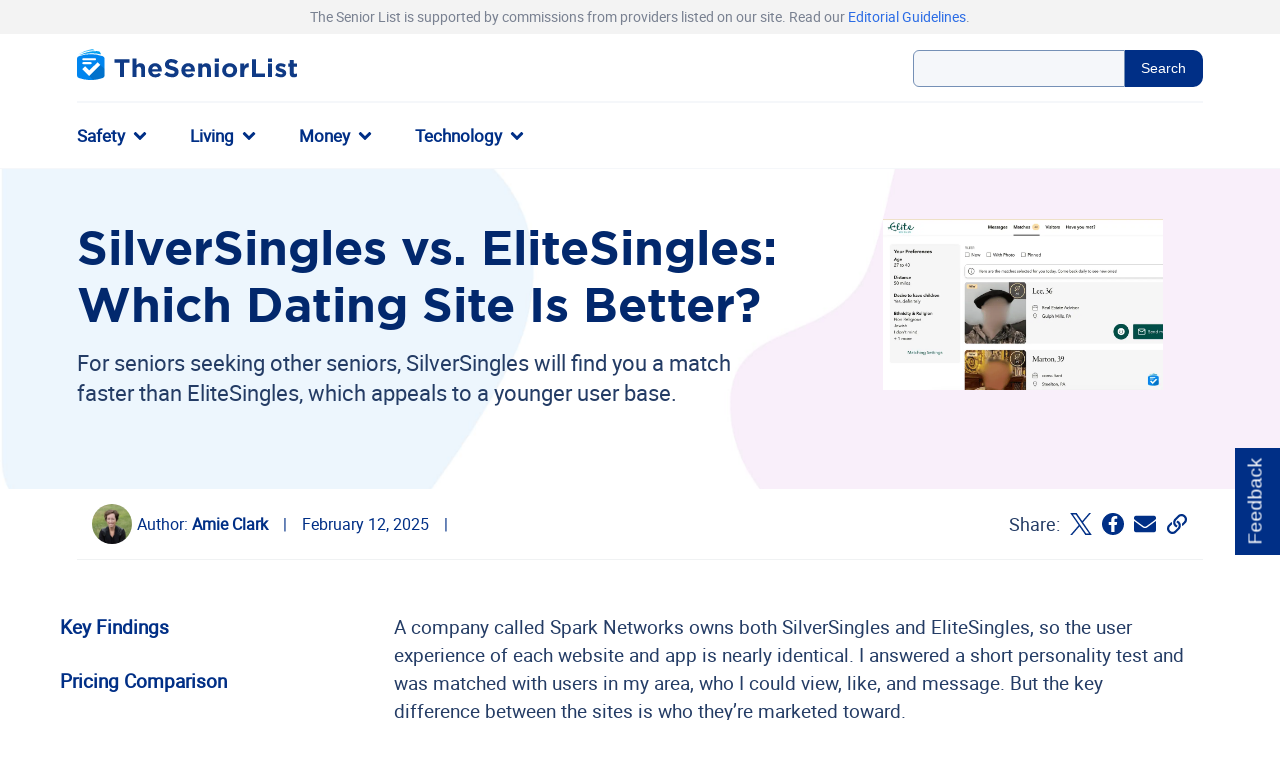

--- FILE ---
content_type: text/html; charset=UTF-8
request_url: https://www.theseniorlist.com/senior-dating/elite-singles-vs-silversingles/
body_size: 35623
content:
<!DOCTYPE html>
<html
    class="no-js"
    lang="en-US"
>
    <head>
    <meta charset="utf-8">
    <meta http-equiv="x-ua-compatible" content="ie=edge">
    <meta name="viewport" content="width=device-width, initial-scale=1, shrink-to-fit=no">
    <!-- monetizable dimensions -->
<script type="text/javascript">
    //wp-rocket-minification-exclude
    dataLayer = window.dataLayer || [];
    dataLayer.push(
        {
            "page-type": "pagetype-compare",
            "template": "compare-2021",
            "pageViewProductCategory": "Dating",
            "monetized": "true",
        }
    );

    // Set page-type and monetized for Partytown
    window.tsl_pagetype= "pagetype-compare";
    window.tsl_monetized = true;
</script>
    
<link rel="preload" href="https://www.theseniorlist.com/app/themes/tsl-base/refactor/dist/fonts/gothambold-webfont.woff" as="font" type="font/woff"
      crossorigin="anonymous"/>
<link rel="preload" href="https://www.theseniorlist.com/app/themes/tsl-base/refactor/dist/fonts/gothambold-webfont.woff2" as="font"
      type="font/woff2" crossorigin="anonymous"/>
<link rel="preload" href="https://www.theseniorlist.com/app/themes/tsl-base/refactor/dist/fonts/roboto-regular.woff" as="font" type="font/woff"
      crossorigin="anonymous"/>
<link rel="preload" href="https://www.theseniorlist.com/app/themes/tsl-base/refactor/dist/fonts/roboto-regular.woff2" as="font"
      type="font/woff2" crossorigin="anonymous"/>

<link rel="preconnect" href="//stats.g.doubleclick.net">
<link rel="preconnect" href="//www.google-analytics.com">
<link rel="preconnect" href="//www.googletagmanager.com">
    <meta name='robots' content='index, follow, max-image-preview:large, max-snippet:-1, max-video-preview:-1' />
	<style>img:is([sizes="auto" i], [sizes^="auto," i]) { contain-intrinsic-size: 3000px 1500px }</style>
	
	<!-- This site is optimized with the Yoast SEO plugin v26.6 - https://yoast.com/wordpress/plugins/seo/ -->
	<title>SilverSingles vs. EliteSingles, Hands-On Comparison (2026)</title>
<link data-rocket-prefetch href="https://www.gstatic.com" rel="dns-prefetch">
<link data-rocket-prefetch href="https://www.google-analytics.com" rel="dns-prefetch">
<link data-rocket-prefetch href="https://www.googletagmanager.com" rel="dns-prefetch">
<link data-rocket-prefetch href="https://connect.facebook.net" rel="dns-prefetch">
<link data-rocket-prefetch href="https://cdn.userway.org" rel="dns-prefetch">
<link data-rocket-prefetch href="https://www.google.com" rel="dns-prefetch"><link rel="preload" data-rocket-preload as="image" href="https://www.theseniorlist.com/app/themes/tsl-base/refactor/dist/images/hero-background-desktop.jpg" fetchpriority="high">
	<meta name="description" content="SilverSingles suits seniors with over 3x the searches of EliteSingles, which is cheaper but caters to educated, younger users. Both lack extra features." />
	<link rel="canonical" href="https://www.theseniorlist.com/senior-dating/elite-singles-vs-silversingles/" />
	<meta property="og:locale" content="en_US" />
	<meta property="og:type" content="article" />
	<meta property="og:title" content="SilverSingles vs. EliteSingles, Hands-On Comparison (2026)" />
	<meta property="og:description" content="SilverSingles suits seniors with over 3x the searches of EliteSingles, which is cheaper but caters to educated, younger users." />
	<meta property="og:url" content="https://www.theseniorlist.com/senior-dating/elite-singles-vs-silversingles/" />
	<meta property="og:site_name" content="The Senior List" />
	<meta property="article:publisher" content="https://www.facebook.com/TheSeniorList/" />
	<meta property="article:modified_time" content="2025-02-12T21:01:51+00:00" />
	<meta property="og:image" content="https://www.theseniorlist.com/app/uploads/2024/07/tsl-compare-senior-dating-elite-singles-vs-silver-singles.png" />
	<meta property="og:image:width" content="134" />
	<meta property="og:image:height" content="171" />
	<meta property="og:image:type" content="image/png" />
	<meta name="twitter:card" content="summary_large_image" />
	<meta name="twitter:site" content="@SeniorList" />
	<meta name="twitter:label1" content="Est. reading time" />
	<meta name="twitter:data1" content="4 minutes" />
	<script type="application/ld+json" class="yoast-schema-graph">{"@context":"https://schema.org","@graph":[{"@type":"WebPage","@id":"https://www.theseniorlist.com/senior-dating/elite-singles-vs-silversingles/","url":"https://www.theseniorlist.com/senior-dating/elite-singles-vs-silversingles/","name":"SilverSingles vs. EliteSingles, Hands-On Comparison (2026)","isPartOf":{"@id":"https://www.theseniorlist.com/#website"},"primaryImageOfPage":{"@id":"https://www.theseniorlist.com/senior-dating/elite-singles-vs-silversingles/#primaryimage"},"image":{"@id":"https://www.theseniorlist.com/senior-dating/elite-singles-vs-silversingles/#primaryimage"},"thumbnailUrl":"https://www.theseniorlist.com/app/uploads/2024/07/tsl-compare-senior-dating-elite-singles-vs-silver-singles.png","datePublished":"2019-09-04T23:21:56+00:00","dateModified":"2025-02-12T21:01:51+00:00","description":"SilverSingles suits seniors with over 3x the searches of EliteSingles, which is cheaper but caters to educated, younger users. Both lack extra features.","inLanguage":"en-US","potentialAction":[{"@type":"ReadAction","target":["https://www.theseniorlist.com/senior-dating/elite-singles-vs-silversingles/"]}]},{"@type":"ImageObject","inLanguage":"en-US","@id":"https://www.theseniorlist.com/senior-dating/elite-singles-vs-silversingles/#primaryimage","url":"https://www.theseniorlist.com/app/uploads/2024/07/tsl-compare-senior-dating-elite-singles-vs-silver-singles.png","contentUrl":"https://www.theseniorlist.com/app/uploads/2024/07/tsl-compare-senior-dating-elite-singles-vs-silver-singles.png","width":134,"height":171,"caption":"tsl-compare-senior-dating-elite-singles-vs-silver-singles"},{"@type":"BreadcrumbList","itemListElement":[{"@type":"ListItem","position":1,"item":{"@id":"https://www.theseniorlist.com/","name":"Home"}},{"@type":"ListItem","position":2,"item":{"@id":"https://www.theseniorlist.com/senior-dating/","name":"Senior Dating"}},{"@type":"ListItem","position":3,"item":{"@id":"https://www.theseniorlist.com/senior-dating/elite-singles-vs-silversingles/","name":"Elite Singles Vs Silversingles"}}]},{"@type":"WebSite","@id":"https://www.theseniorlist.com/#website","url":"https://www.theseniorlist.com/","name":"The Senior List","description":"Medical Alert Reviews, Senior Discounts and Caregiving Topics","publisher":{"@id":"https://www.theseniorlist.com/#organization"},"potentialAction":[{"@type":"SearchAction","target":{"@type":"EntryPoint","urlTemplate":"https://www.theseniorlist.com/?s={search_term_string}"},"query-input":{"@type":"PropertyValueSpecification","valueRequired":true,"valueName":"search_term_string"}}],"inLanguage":"en-US"},{"@type":"Organization","@id":"https://www.theseniorlist.com/#organization","name":"TheSeniorList.com","url":"https://www.theseniorlist.com/","logo":{"@type":"ImageObject","inLanguage":"en-US","@id":"https://www.theseniorlist.com/#/schema/logo/image/","url":"https://www.theseniorlist.com/app/uploads/2025/07/Theseniorlist-Logo-TSL.png","contentUrl":"https://www.theseniorlist.com/app/uploads/2025/07/Theseniorlist-Logo-TSL.png","width":584,"height":98,"caption":"TheSeniorList.com"},"image":{"@id":"https://www.theseniorlist.com/#/schema/logo/image/"},"sameAs":["https://www.facebook.com/TheSeniorList/","https://www.youtube.com/channel/UCzBsPFi0J8XE8fzZ_SS_75w","https://x.com/SeniorList","https://www.linkedin.com/company/theseniorlist/","https://www.instagram.com/theseniorlist/","https://www.pinterest.com/theseniorlist/"]}]}</script>
	<!-- / Yoast SEO plugin. -->


<style id='classic-theme-styles-inline-css' type='text/css'>
/*! This file is auto-generated */
.wp-block-button__link{color:#fff;background-color:#32373c;border-radius:9999px;box-shadow:none;text-decoration:none;padding:calc(.667em + 2px) calc(1.333em + 2px);font-size:1.125em}.wp-block-file__button{background:#32373c;color:#fff;text-decoration:none}
</style>
<style id='safe-svg-svg-icon-style-inline-css' type='text/css'>
.safe-svg-cover{text-align:center}.safe-svg-cover .safe-svg-inside{display:inline-block;max-width:100%}.safe-svg-cover svg{fill:currentColor;height:100%;max-height:100%;max-width:100%;width:100%}

</style>
<style id='global-styles-inline-css' type='text/css'>
:root{--wp--preset--aspect-ratio--square: 1;--wp--preset--aspect-ratio--4-3: 4/3;--wp--preset--aspect-ratio--3-4: 3/4;--wp--preset--aspect-ratio--3-2: 3/2;--wp--preset--aspect-ratio--2-3: 2/3;--wp--preset--aspect-ratio--16-9: 16/9;--wp--preset--aspect-ratio--9-16: 9/16;--wp--preset--color--black: #000000;--wp--preset--color--cyan-bluish-gray: #abb8c3;--wp--preset--color--white: #ffffff;--wp--preset--color--pale-pink: #f78da7;--wp--preset--color--vivid-red: #cf2e2e;--wp--preset--color--luminous-vivid-orange: #ff6900;--wp--preset--color--luminous-vivid-amber: #fcb900;--wp--preset--color--light-green-cyan: #7bdcb5;--wp--preset--color--vivid-green-cyan: #00d084;--wp--preset--color--pale-cyan-blue: #8ed1fc;--wp--preset--color--vivid-cyan-blue: #0693e3;--wp--preset--color--vivid-purple: #9b51e0;--wp--preset--gradient--vivid-cyan-blue-to-vivid-purple: linear-gradient(135deg,rgba(6,147,227,1) 0%,rgb(155,81,224) 100%);--wp--preset--gradient--light-green-cyan-to-vivid-green-cyan: linear-gradient(135deg,rgb(122,220,180) 0%,rgb(0,208,130) 100%);--wp--preset--gradient--luminous-vivid-amber-to-luminous-vivid-orange: linear-gradient(135deg,rgba(252,185,0,1) 0%,rgba(255,105,0,1) 100%);--wp--preset--gradient--luminous-vivid-orange-to-vivid-red: linear-gradient(135deg,rgba(255,105,0,1) 0%,rgb(207,46,46) 100%);--wp--preset--gradient--very-light-gray-to-cyan-bluish-gray: linear-gradient(135deg,rgb(238,238,238) 0%,rgb(169,184,195) 100%);--wp--preset--gradient--cool-to-warm-spectrum: linear-gradient(135deg,rgb(74,234,220) 0%,rgb(151,120,209) 20%,rgb(207,42,186) 40%,rgb(238,44,130) 60%,rgb(251,105,98) 80%,rgb(254,248,76) 100%);--wp--preset--gradient--blush-light-purple: linear-gradient(135deg,rgb(255,206,236) 0%,rgb(152,150,240) 100%);--wp--preset--gradient--blush-bordeaux: linear-gradient(135deg,rgb(254,205,165) 0%,rgb(254,45,45) 50%,rgb(107,0,62) 100%);--wp--preset--gradient--luminous-dusk: linear-gradient(135deg,rgb(255,203,112) 0%,rgb(199,81,192) 50%,rgb(65,88,208) 100%);--wp--preset--gradient--pale-ocean: linear-gradient(135deg,rgb(255,245,203) 0%,rgb(182,227,212) 50%,rgb(51,167,181) 100%);--wp--preset--gradient--electric-grass: linear-gradient(135deg,rgb(202,248,128) 0%,rgb(113,206,126) 100%);--wp--preset--gradient--midnight: linear-gradient(135deg,rgb(2,3,129) 0%,rgb(40,116,252) 100%);--wp--preset--font-size--small: 13px;--wp--preset--font-size--medium: 20px;--wp--preset--font-size--large: 36px;--wp--preset--font-size--x-large: 42px;--wp--preset--spacing--20: 0.44rem;--wp--preset--spacing--30: 0.67rem;--wp--preset--spacing--40: 1rem;--wp--preset--spacing--50: 1.5rem;--wp--preset--spacing--60: 2.25rem;--wp--preset--spacing--70: 3.38rem;--wp--preset--spacing--80: 5.06rem;--wp--preset--shadow--natural: 6px 6px 9px rgba(0, 0, 0, 0.2);--wp--preset--shadow--deep: 12px 12px 50px rgba(0, 0, 0, 0.4);--wp--preset--shadow--sharp: 6px 6px 0px rgba(0, 0, 0, 0.2);--wp--preset--shadow--outlined: 6px 6px 0px -3px rgba(255, 255, 255, 1), 6px 6px rgba(0, 0, 0, 1);--wp--preset--shadow--crisp: 6px 6px 0px rgba(0, 0, 0, 1);}:where(.is-layout-flex){gap: 0.5em;}:where(.is-layout-grid){gap: 0.5em;}body .is-layout-flex{display: flex;}.is-layout-flex{flex-wrap: wrap;align-items: center;}.is-layout-flex > :is(*, div){margin: 0;}body .is-layout-grid{display: grid;}.is-layout-grid > :is(*, div){margin: 0;}:where(.wp-block-columns.is-layout-flex){gap: 2em;}:where(.wp-block-columns.is-layout-grid){gap: 2em;}:where(.wp-block-post-template.is-layout-flex){gap: 1.25em;}:where(.wp-block-post-template.is-layout-grid){gap: 1.25em;}.has-black-color{color: var(--wp--preset--color--black) !important;}.has-cyan-bluish-gray-color{color: var(--wp--preset--color--cyan-bluish-gray) !important;}.has-white-color{color: var(--wp--preset--color--white) !important;}.has-pale-pink-color{color: var(--wp--preset--color--pale-pink) !important;}.has-vivid-red-color{color: var(--wp--preset--color--vivid-red) !important;}.has-luminous-vivid-orange-color{color: var(--wp--preset--color--luminous-vivid-orange) !important;}.has-luminous-vivid-amber-color{color: var(--wp--preset--color--luminous-vivid-amber) !important;}.has-light-green-cyan-color{color: var(--wp--preset--color--light-green-cyan) !important;}.has-vivid-green-cyan-color{color: var(--wp--preset--color--vivid-green-cyan) !important;}.has-pale-cyan-blue-color{color: var(--wp--preset--color--pale-cyan-blue) !important;}.has-vivid-cyan-blue-color{color: var(--wp--preset--color--vivid-cyan-blue) !important;}.has-vivid-purple-color{color: var(--wp--preset--color--vivid-purple) !important;}.has-black-background-color{background-color: var(--wp--preset--color--black) !important;}.has-cyan-bluish-gray-background-color{background-color: var(--wp--preset--color--cyan-bluish-gray) !important;}.has-white-background-color{background-color: var(--wp--preset--color--white) !important;}.has-pale-pink-background-color{background-color: var(--wp--preset--color--pale-pink) !important;}.has-vivid-red-background-color{background-color: var(--wp--preset--color--vivid-red) !important;}.has-luminous-vivid-orange-background-color{background-color: var(--wp--preset--color--luminous-vivid-orange) !important;}.has-luminous-vivid-amber-background-color{background-color: var(--wp--preset--color--luminous-vivid-amber) !important;}.has-light-green-cyan-background-color{background-color: var(--wp--preset--color--light-green-cyan) !important;}.has-vivid-green-cyan-background-color{background-color: var(--wp--preset--color--vivid-green-cyan) !important;}.has-pale-cyan-blue-background-color{background-color: var(--wp--preset--color--pale-cyan-blue) !important;}.has-vivid-cyan-blue-background-color{background-color: var(--wp--preset--color--vivid-cyan-blue) !important;}.has-vivid-purple-background-color{background-color: var(--wp--preset--color--vivid-purple) !important;}.has-black-border-color{border-color: var(--wp--preset--color--black) !important;}.has-cyan-bluish-gray-border-color{border-color: var(--wp--preset--color--cyan-bluish-gray) !important;}.has-white-border-color{border-color: var(--wp--preset--color--white) !important;}.has-pale-pink-border-color{border-color: var(--wp--preset--color--pale-pink) !important;}.has-vivid-red-border-color{border-color: var(--wp--preset--color--vivid-red) !important;}.has-luminous-vivid-orange-border-color{border-color: var(--wp--preset--color--luminous-vivid-orange) !important;}.has-luminous-vivid-amber-border-color{border-color: var(--wp--preset--color--luminous-vivid-amber) !important;}.has-light-green-cyan-border-color{border-color: var(--wp--preset--color--light-green-cyan) !important;}.has-vivid-green-cyan-border-color{border-color: var(--wp--preset--color--vivid-green-cyan) !important;}.has-pale-cyan-blue-border-color{border-color: var(--wp--preset--color--pale-cyan-blue) !important;}.has-vivid-cyan-blue-border-color{border-color: var(--wp--preset--color--vivid-cyan-blue) !important;}.has-vivid-purple-border-color{border-color: var(--wp--preset--color--vivid-purple) !important;}.has-vivid-cyan-blue-to-vivid-purple-gradient-background{background: var(--wp--preset--gradient--vivid-cyan-blue-to-vivid-purple) !important;}.has-light-green-cyan-to-vivid-green-cyan-gradient-background{background: var(--wp--preset--gradient--light-green-cyan-to-vivid-green-cyan) !important;}.has-luminous-vivid-amber-to-luminous-vivid-orange-gradient-background{background: var(--wp--preset--gradient--luminous-vivid-amber-to-luminous-vivid-orange) !important;}.has-luminous-vivid-orange-to-vivid-red-gradient-background{background: var(--wp--preset--gradient--luminous-vivid-orange-to-vivid-red) !important;}.has-very-light-gray-to-cyan-bluish-gray-gradient-background{background: var(--wp--preset--gradient--very-light-gray-to-cyan-bluish-gray) !important;}.has-cool-to-warm-spectrum-gradient-background{background: var(--wp--preset--gradient--cool-to-warm-spectrum) !important;}.has-blush-light-purple-gradient-background{background: var(--wp--preset--gradient--blush-light-purple) !important;}.has-blush-bordeaux-gradient-background{background: var(--wp--preset--gradient--blush-bordeaux) !important;}.has-luminous-dusk-gradient-background{background: var(--wp--preset--gradient--luminous-dusk) !important;}.has-pale-ocean-gradient-background{background: var(--wp--preset--gradient--pale-ocean) !important;}.has-electric-grass-gradient-background{background: var(--wp--preset--gradient--electric-grass) !important;}.has-midnight-gradient-background{background: var(--wp--preset--gradient--midnight) !important;}.has-small-font-size{font-size: var(--wp--preset--font-size--small) !important;}.has-medium-font-size{font-size: var(--wp--preset--font-size--medium) !important;}.has-large-font-size{font-size: var(--wp--preset--font-size--large) !important;}.has-x-large-font-size{font-size: var(--wp--preset--font-size--x-large) !important;}
:where(.wp-block-post-template.is-layout-flex){gap: 1.25em;}:where(.wp-block-post-template.is-layout-grid){gap: 1.25em;}
:where(.wp-block-columns.is-layout-flex){gap: 2em;}:where(.wp-block-columns.is-layout-grid){gap: 2em;}
:root :where(.wp-block-pullquote){font-size: 1.5em;line-height: 1.6;}
</style>
<link rel='stylesheet' id='ep_general_styles-css' href='https://www.theseniorlist.com/app/plugins/elasticpress/dist/css/general-styles.css?ver=66295efe92a630617c00' type='text/css' media='all' />
<link rel='stylesheet' id='compare-2021-css-css' href='https://www.theseniorlist.com/app/themes/tsl-base/refactor/dist/compare-2021.19a71298b14f7db55341.css' type='text/css' media='all' />
<style id='rocket-lazyload-inline-css' type='text/css'>
.rll-youtube-player{position:relative;padding-bottom:56.23%;height:0;overflow:hidden;max-width:100%;}.rll-youtube-player:focus-within{outline: 2px solid currentColor;outline-offset: 5px;}.rll-youtube-player iframe{position:absolute;top:0;left:0;width:100%;height:100%;z-index:100;background:0 0}.rll-youtube-player img{bottom:0;display:block;left:0;margin:auto;max-width:100%;width:100%;position:absolute;right:0;top:0;border:none;height:auto;-webkit-transition:.4s all;-moz-transition:.4s all;transition:.4s all}.rll-youtube-player img:hover{-webkit-filter:brightness(75%)}.rll-youtube-player .play{height:100%;width:100%;left:0;top:0;position:absolute;background:url(https://www.theseniorlist.com/app/plugins/rocket-lazy-load/assets/img/youtube.png) no-repeat center;background-color: transparent !important;cursor:pointer;border:none;}
</style>
<script type="text/javascript" id="jquery-core-js-extra">
/* <![CDATA[ */
var experiment_settings = {"experiments":[],"experiment":[]};
var site_settings = {"admin_ajax":"https:\/\/www.theseniorlist.com\/wp\/wp-admin\/admin-ajax.php","base_url":"https:\/\/wwww.theseniorlist.com\/","current_id":"103606","site_root":"https:\/\/www.theseniorlist.com\/wp"};
/* ]]> */
</script>
<script defer="defer" type="text/javascript" src="https://www.theseniorlist.com/wp/wp-includes/js/jquery/jquery.min.js?ver=3.7.1" id="jquery-core-js"></script>
<link rel="https://api.w.org/" href="https://www.theseniorlist.com/wp-json/" /><link rel="alternate" title="JSON" type="application/json" href="https://www.theseniorlist.com/wp-json/wp/v2/pages/103606" /><link rel="EditURI" type="application/rsd+xml" title="RSD" href="https://www.theseniorlist.com/wp/xmlrpc.php?rsd" />
<meta name="generator" content="WordPress 6.8.3" />
<link rel='shortlink' href='https://www.theseniorlist.com/?p=103606' />
<link rel="alternate" title="oEmbed (JSON)" type="application/json+oembed" href="https://www.theseniorlist.com/wp-json/oembed/1.0/embed?url=https%3A%2F%2Fwww.theseniorlist.com%2Fsenior-dating%2Felite-singles-vs-silversingles%2F" />
<link rel="alternate" title="oEmbed (XML)" type="text/xml+oembed" href="https://www.theseniorlist.com/wp-json/oembed/1.0/embed?url=https%3A%2F%2Fwww.theseniorlist.com%2Fsenior-dating%2Felite-singles-vs-silversingles%2F&#038;format=xml" />
    <script>
        var s17 = "%2Fsenior-dating%2Felite-singles-vs-silversingles%2F";
        var pageType = "compare-2021";
        var ajaxurl = "https://www.theseniorlist.com/wp/wp-admin/admin-ajax.php";

        window.cl_object = {
            runner: null,
        };
        window.cl_on_complete = function (cl_runner) {
            window.cl_object.runner = function () {
                cl_runner();
            }
        };
    </script>
    <link rel="preload" as="image" href="https://www.theseniorlist.com/app/uploads/2024/09/elitesingledashboard.png" srcset="https://www.theseniorlist.com/app/uploads/2024/09/elitesingledashboard.png 1000w, https://www.theseniorlist.com/app/uploads/2024/09/elitesingledashboard-600x365.png 600w, https://www.theseniorlist.com/app/uploads/2024/09/elitesingledashboard-340x207.png 340w, https://www.theseniorlist.com/app/uploads/2024/09/elitesingledashboard-768x468.png 768w" sizes="(max-width: 280px) 100vw, 280px" /><link rel="icon" href="https://www.theseniorlist.com/app/uploads/2018/11/cropped-favicon-340x340.png" sizes="32x32" />
<link rel="icon" href="https://www.theseniorlist.com/app/uploads/2018/11/cropped-favicon-340x340.png" sizes="192x192" />
<link rel="apple-touch-icon" href="https://www.theseniorlist.com/app/uploads/2018/11/cropped-favicon-340x340.png" />
<meta name="msapplication-TileImage" content="https://www.theseniorlist.com/app/uploads/2018/11/cropped-favicon-340x340.png" />
		<style type="text/css" id="wp-custom-css">
			.global-header{overflow-x:visible;}		</style>
		<noscript><style id="rocket-lazyload-nojs-css">.rll-youtube-player, [data-lazy-src]{display:none !important;}</style></noscript>
    <!-- siteRunOnUserInteraction -->
<script type="text/javascript">
    //wp-rocket-minification-exclude
    const USER_INTERACTION_EVENTS = [
        'scroll', 'click', 'keydown', 'mousemove', 'touchstart',
    ];
    function siteRunOnUserInteraction(callback) {
        // must save this here or we won't be able to remove events after callback is fired
        const enhancedCallback = () => {
        callback();
        USER_INTERACTION_EVENTS.forEach((uiEvent) => {
            window.removeEventListener(uiEvent, enhancedCallback);
        });
        }
        USER_INTERACTION_EVENTS.forEach((uiEvent) => {
        window.addEventListener(uiEvent, enhancedCallback);
        });
    }
</script>
            <!-- Google Tag Manager test -->
<script>
    //wp-rocket-minification-exclude
    (function (w, d, s, l, i) {
        w[l] = w[l] || [];
        w[l].push({
            'gtm.start':
                new Date().getTime(), event: 'gtm.js'
        });
        var f = d.getElementsByTagName(s)[0],
            j = d.createElement(s), dl = l != 'dataLayer' ? '&l=' + l : '';
        j.defer = true;
        j.src =
            'https://www.googletagmanager.com/gtm.js?id=' + i + dl;
        f.parentNode.insertBefore(j, f);
    })(window, document, 'script', 'dataLayer', 'GTM-K4C8GPR');</script>
<!-- End Google Tag Manager -->

<!-- Global site tag (gtag.js) - Google Analytics -->
<script defer src="https://www.googletagmanager.com/gtag/js?id=UA-55382605-1"></script>
<script>
    //wp-rocket-minification-exclude
    window.dataLayer = window.dataLayer || [];

    function gtag() {
        dataLayer.push(arguments);
    }

    gtag('js', new Date());

    gtag('config', 'UA-55382605-1');

    function pushUserInteractionEvent() {
        dataLayer = window.dataLayer || [];
        dataLayer.push({
            'event': 'user-interaction-event',
        });
    }

    if (typeof siteRunOnUserInteraction !== 'undefined') {
        siteRunOnUserInteraction(pushUserInteractionEvent);
    }
</script>
        <!-- Meta Pixel Code -->
<script>
    (function() {
        if (!navigator?.globalPrivacyControl) {
            !function(f,b,e,v,n,t,s)
            {if(f.fbq)return;n=f.fbq=function(){n.callMethod?
            n.callMethod.apply(n,arguments):n.queue.push(arguments)};
            if(!f._fbq)f._fbq=n;n.push=n;n.loaded=!0;n.version='2.0';
            n.queue=[];t=b.createElement(e);t.async=!0;
            t.src=v;s=b.getElementsByTagName(e)[0];
            s.parentNode.insertBefore(t,s)}(window, document,'script',
            'https://connect.facebook.net/en_US/fbevents.js');
            fbq('init', '993471145221708');
            fbq('track', 'PageView');
        } else {
            console.warn("GPC is enabled. Facebook Pixel tracking is disabled.");
        }
    })();
</script>
<noscript>
    <img height="1" width="1" style="display:none" src="https://www.facebook.com/tr?id=993471145221708&ev=PageView&noscript=1"/>
</noscript>
<!-- End Meta Pixel Code --><style id="rocket-lazyrender-inline-css">[data-wpr-lazyrender] {content-visibility: auto;}</style><meta name="generator" content="WP Rocket 3.20.3" data-wpr-features="wpr_preconnect_external_domains wpr_automatic_lazy_rendering wpr_oci wpr_desktop" /></head>

<body class="wp-singular page-template page-template-page-templates page-template-compare-2021 page-template-page-templatescompare-2021-php page page-id-103606 wp-theme-tsl-base compare-2021 no-sidebar">
    <!-- Google Tag Manager (noscript) -->
<noscript>
    <iframe src="https://www.googletagmanager.com/ns.html?id=GTM-K4C8GPR"
            height="0" width="0" style="display:none;visibility:hidden"></iframe>
</noscript>
<!-- End Google Tag Manager (noscript) -->

    <header  id="masthead" class="global-header">
        <section  class="flex-wrapper header-disclaimer-wrap text-to-speech ">
        <div  class="flex-grid">
            <div class="header-disclaimer">
                <p>The Senior List is supported by commissions from providers listed on our site. Read our <a href="https://www.theseniorlist.com/editorial-guidelines/#review">Editorial Guidelines</a>.</p>

            </div>
        </div>
    </section>

        <section  class="flex-wrapper header-brand-search-wrap">
        <div  class="flex-grid">
            <div class="header-brand-search">
                <div class="mobile-menu-trigger">
                    <div tabindex="0" class="burger-wrap">
                        <div class="burger">
                            <div class="bar"></div>
                            <div class="bar"></div>
                            <div class="bar"></div>
                        </div>
                    </div>
                </div>
                <div class="brand">
                    <a href="https://www.theseniorlist.com" aria-label="The Senior List">
                                                    <svg xmlns="http://www.w3.org/2000/svg" width="437.917" height="62.5" viewBox="0 0 437.917 62.5"><defs><linearGradient  x1="-.901" y1=".5" x2=".678" y2=".5" gradientUnits="objectBoundingBox"><stop offset="0" stop-color="#0085ef"/><stop offset="1" stop-color="#5b70f5"/></linearGradient></defs><g data-name="TSL Logo"><g data-name="Group 88" fill="#0f3a85"><path data-name="Path 29" d="M93.404 27.972v28.663h-7.91V27.972H74.553v-7.294h29.792v7.294z"/><path data-name="Path 30" d="M127.769 56.631V41.276c0-3.7-1.747-5.6-4.726-5.6s-4.88 1.9-4.88 5.6v15.355h-7.808v-37.5h7.808V33c1.8-2.311 4.109-4.418 8.065-4.418 5.907 0 9.349 3.9 9.349 10.222v17.827z"/><path data-name="Path 31" d="M168.707 45.59h-19.161a6.385 6.385 0 006.729 5.394 9.024 9.024 0 006.678-2.825l4.469 3.955a13.771 13.771 0 01-11.249 5.136c-8.27 0-14.383-5.8-14.383-14.229v-.1c0-7.859 5.6-14.331 13.612-14.331 9.195 0 13.407 7.14 13.407 14.948v.1c.001.771-.05 1.234-.102 1.952zm-13.3-10.736c-3.236 0-5.342 2.312-5.958 5.856h11.763c-.466-3.493-2.521-5.856-5.809-5.856z"/><path data-name="Path 32" d="M188.997 57.148a22.883 22.883 0 01-15.256-5.753l4.675-5.6c3.236 2.671 6.626 4.366 10.736 4.366 3.236 0 5.188-1.284 5.188-3.39v-.1c0-2-1.233-3.031-7.243-4.572-7.243-1.849-11.917-3.852-11.917-10.992v-.1c0-6.523 5.24-10.838 12.585-10.838a20.814 20.814 0 0113.356 4.572l-4.108 5.953c-3.185-2.209-6.318-3.544-9.349-3.544s-4.623 1.386-4.623 3.133v.1c0 2.363 1.541 3.133 7.756 4.726 7.294 1.9 11.4 4.521 11.4 10.787v.1c.001 7.145-5.444 11.152-13.2 11.152z"/><path data-name="Path 33" d="M234.611 45.59h-19.16a6.386 6.386 0 006.729 5.394 9.023 9.023 0 006.678-2.825l4.469 3.955a13.771 13.771 0 01-11.249 5.136c-8.27 0-14.383-5.8-14.383-14.229v-.1c0-7.859 5.6-14.331 13.612-14.331 9.195 0 13.406 7.14 13.406 14.948v.1c.001.771-.05 1.234-.102 1.952zm-13.3-10.736c-3.236 0-5.342 2.312-5.958 5.856h11.763c-.467-3.493-2.521-5.856-5.809-5.856z"/><path data-name="Path 34" d="M258.702 56.634V41.275c0-3.7-1.746-5.6-4.726-5.6s-4.88 1.9-4.88 5.6v15.359h-7.808V29.102h7.808v3.9c1.8-2.311 4.109-4.418 8.064-4.418 5.907 0 9.349 3.9 9.349 10.222v17.825z"/><path data-name="Path 35" d="M274.214 26.072v-6.935h8.219v6.935zm.205 30.563V29.102h7.808v27.529z"/><path data-name="Path 36" d="M303.852 57.251c-8.527 0-14.845-6.318-14.845-14.229v-.1c0-7.91 6.369-14.331 14.948-14.331 8.527 0 14.845 6.318 14.845 14.229v.1c.004 7.908-6.37 14.331-14.948 14.331zm7.243-14.331a7.315 7.315 0 00-7.243-7.6c-4.469 0-7.14 3.442-7.14 7.5v.1a7.315 7.315 0 007.243 7.6c4.469 0 7.14-3.442 7.14-7.5z"/><path data-name="Path 37" d="M341.4 36.755c-5.187 0-8.372 3.134-8.372 9.708v10.171h-7.808V29.102h7.808v5.547c1.592-3.8 4.161-6.267 8.783-6.061v8.167z"/><path data-name="Path 38" d="M348.284 56.635V20.678h7.91v28.765h17.927v7.192z"/><path data-name="Path 39" d="M380.182 26.072v-6.935h8.218v6.935zm.206 30.563V29.102h7.808v27.529z"/><path data-name="Path 40" d="M405.968 57.149a19.286 19.286 0 01-11.814-4.161l3.339-5.137a15.568 15.568 0 008.681 3.288c2.26 0 3.287-.822 3.287-2.055v-.1c0-1.695-2.671-2.26-5.7-3.185-3.852-1.13-8.218-2.928-8.218-8.27v-.1c0-5.6 4.52-8.733 10.068-8.733a19.053 19.053 0 0110.273 3.185l-2.98 5.393a16.307 16.307 0 00-7.448-2.569c-1.9 0-2.877.822-2.877 1.9v.1c0 1.541 2.62 2.26 5.6 3.287 3.852 1.284 8.321 3.134 8.321 8.168v.1c-.002 6.115-4.573 8.889-10.532 8.889z"/><path data-name="Path 41" d="M431.652 57.097c-4.777 0-8.013-1.9-8.013-8.27V35.78h-3.287v-6.677h3.287v-7.038h7.808v7.038h6.472v6.677h-6.472v11.763c0 1.8.77 2.671 2.517 2.671a7.944 7.944 0 003.853-.976v6.266a11.509 11.509 0 01-6.165 1.593z"/></g><g data-name="Group 91"><g data-name="Group 90"><path data-name="Path 42" d="M496.047 547.637v-16.093a1.244 1.244 0 01-.159-.324l-8.117-8.191-22.4 22.183 10.929 11.052c.111.022.216.037.326.058a71.576 71.576 0 0015.845-3.63 5.362 5.362 0 003.576-5.055z" transform="translate(-441.238 -494.271)" fill="url(#a)"/><g data-name="Group 89"><path data-name="Path 43" d="M34.703 2.679A5.363 5.363 0 0029.076.091 71.606 71.606 0 001.125 11.836 73.039 73.039 0 0134.756 2.77z" fill="#51c0f8"/><path data-name="Path 44" d="M27.405 8.586a73.219 73.219 0 0120.206 2.287l-.8-2.686a5.362 5.362 0 00-4.868-3.83 71.611 71.611 0 00-38.3 8.847 73.218 73.218 0 0123.762-4.618z" fill="#009ff0"/><path data-name="Path 45" d="M51.231 14.542a71.617 71.617 0 00-47.652 0A5.363 5.363 0 000 19.598v33.769a5.363 5.363 0 003.579 5.055 71.643 71.643 0 0047.652 0 5.363 5.363 0 003.579-5.055v-33.77a5.363 5.363 0 00-3.579-5.055z" fill="#0085ef"/><path data-name="Path 46" d="M46.534 32.069l-22.4 22.184 8 8.091a71.6 71.6 0 0019.1-3.922 5.362 5.362 0 003.579-5.055V40.584a1.244 1.244 0 01-.159-.324z" opacity=".15" style="mix-blend-mode:multiply;isolation:isolate"/></g></g><path data-name="Path 47" d="M10.473 40.499l5.639-5.5 8.19 8.19L40.95 26.676l5.5 5.37-22.286 22.286z" fill="#fff"/><path data-name="Path 48" d="M37.94 20.67a2.076 2.076 0 00-2.076-2.076H12.515a2.075 2.075 0 100 4.151h23.349a2.076 2.076 0 002.076-2.075z" fill="#fff"/><path data-name="Path 49" d="M29.111 28.494a2.076 2.076 0 00-2.076-2.076h-14.52a2.076 2.076 0 000 4.151h14.52a2.076 2.076 0 002.076-2.075z" fill="#fff"/></g></g></svg>
                                            </a>
                </div>
                <div class="search">
                    <form action="/" method="get" class="desktop-search">
    <div class="input-wrapper">
        <input name="s" type="text" aria-label="Search Query" class="search-field">
        <button class="ref-btn ref-btn-default">Search</button>
    </div>
</form>
<div class="mobile-search-container">
    <div class="search-wrap">
        <form action="/" method="get" class="mobile-search">
            <input id="mobile-search" name="s" aria-label="Search Query" class="mobile-search-field" type="search" autocomplete="off">
        </form>
    </div>
</div>

                </div>
            </div>
        </div>
    </section>
    <section  class="flex-wrapper header-navigation-wrap">
    <div  class="flex-grid">
        <div class="header-navigation">
               <nav class="primary-header-menu">
        <ul class="main-menu">
                    <li class="menu-item menu-item-type-custom menu-item-object-custom menu-item-has-children menu-item-97544 top-level">
                <label for="btn-1" class="show">Safety</label>
                <a class="label parent" href="#">Safety</a>
                <input type="checkbox" class="mobile-nav-checkbox" id="btn-1">
                    <ul class="nav sub-menu">
                    <li class="menu-item menu-item-type-custom menu-item-object-custom menu-item-has-children menu-item-121647">
                                    <span class="has-submenu column-title">Medical Alert Systems</span>
                                    <ul class="nav sub-menu">
                    <li class="menu-item menu-item-type-custom menu-item-object-custom menu-item-103342">
                                    <a target="_self" href="/medical-alert-systems/">A Complete Guide to Medical Alerts</a>
                                            </li>
                    <li class="menu-item menu-item-type-custom menu-item-object-custom menu-item-99493">
                                    <a target="_self" href="/medical-alert-systems/best/">The Best Medical Alert Systems</a>
                                            </li>
                    <li class="menu-item menu-item-type-custom menu-item-object-custom menu-item-121681">
                                    <a target="_self" href="/medical-alert-systems/medical-guardian/reviews/">Medical Guardian Review</a>
                                            </li>
                    <li class="menu-item menu-item-type-custom menu-item-object-custom menu-item-121682">
                                    <a target="_self" href="/medical-alert-systems/bay-alarm-medical/reviews/">Bay Alarm Medical Review</a>
                                            </li>
                    <li class="menu-item menu-item-type-custom menu-item-object-custom menu-item-129804">
                                    <a target="_self" href="/medical-alert-systems/adt/">ADT Medical Alert Review</a>
                                            </li>
            </ul>
            </li>
                    <li class="menu-item menu-item-type-custom menu-item-object-custom menu-item-has-children menu-item-121648">
                                    <span class="has-submenu column-title">Walk-In Tubs</span>
                                    <ul class="nav sub-menu">
                    <li class="menu-item menu-item-type-custom menu-item-object-custom menu-item-103339">
                                    <a target="_self" href="/walk-in-bathtubs/">Everything to Know About Walk-In Tubs</a>
                                            </li>
                    <li class="menu-item menu-item-type-custom menu-item-object-custom menu-item-121683">
                                    <a target="_self" href="/walk-in-bathtubs/best/">The Best Walk-In Bathtubs</a>
                                            </li>
                    <li class="menu-item menu-item-type-custom menu-item-object-custom menu-item-129805">
                                    <a target="_self" href="/walk-in-bathtubs/prices/">Walk-In Bathtub Costs</a>
                                            </li>
                    <li class="menu-item menu-item-type-custom menu-item-object-custom menu-item-121688">
                                    <a target="_self" href="/walk-in-bathtubs/american-standard/">American Standard Walk-In Tub Review</a>
                                            </li>
                    <li class="menu-item menu-item-type-custom menu-item-object-custom menu-item-121689">
                                    <a target="_self" href="/walk-in-bathtubs/safe-step/">Safe Step Walk-In Tub Review</a>
                                            </li>
            </ul>
            </li>
                    <li class="menu-item menu-item-type-custom menu-item-object-custom menu-item-has-children menu-item-121684">
                                    <span class="has-submenu column-title">Home Safety</span>
                                    <ul class="nav sub-menu">
                    <li class="menu-item menu-item-type-custom menu-item-object-custom menu-item-103338">
                                    <a target="_self" href="/home-security/best/">Senior Home Security Systems</a>
                                            </li>
                    <li class="menu-item menu-item-type-custom menu-item-object-custom menu-item-103340">
                                    <a target="_self" href="/medication/dispensers/">Best Medication Dispensers</a>
                                            </li>
                    <li class="menu-item menu-item-type-custom menu-item-object-custom menu-item-103341">
                                    <a target="_self" href="/stair-lifts/">Stair Lifts Buying Guide</a>
                                            </li>
                    <li class="menu-item menu-item-type-custom menu-item-object-custom menu-item-129806">
                                    <a target="_self" href="/identity-theft-protection/best/">Senior ID Theft Protection</a>
                                            </li>
            </ul>
            </li>
            </ul>

            </li>
                    <li class="menu-item menu-item-type-custom menu-item-object-custom menu-item-has-children menu-item-100036 top-level">
                <label for="btn-2" class="show">Living</label>
                <a class="label parent" href="#">Living</a>
                <input type="checkbox" class="mobile-nav-checkbox" id="btn-2">
                    <ul class="nav sub-menu">
                    <li class="menu-item menu-item-type-custom menu-item-object-custom menu-item-has-children menu-item-121690">
                                    <span class="has-submenu column-title">Home Care</span>
                                    <ul class="nav sub-menu">
                    <li class="menu-item menu-item-type-custom menu-item-object-custom menu-item-103344">
                                    <a target="_self" href="/home-care/">What is Home Care?</a>
                                            </li>
                    <li class="menu-item menu-item-type-custom menu-item-object-custom menu-item-129807">
                                    <a target="_self" href="/caregiving/24-7-in-home-care/">Cost of Home Care</a>
                                            </li>
                    <li class="menu-item menu-item-type-custom menu-item-object-custom menu-item-103343">
                                    <a target="_self" href="/caregiving/">Caregiving Tips</a>
                                            </li>
                    <li class="menu-item menu-item-type-custom menu-item-object-custom menu-item-121717">
                                    <a target="_self" href="/aging-in-place/">Aging in Place</a>
                                            </li>
            </ul>
            </li>
                    <li class="menu-item menu-item-type-custom menu-item-object-custom menu-item-has-children menu-item-121691">
                                    <span class="has-submenu column-title">Assisted Living</span>
                                    <ul class="nav sub-menu">
                    <li class="menu-item menu-item-type-custom menu-item-object-custom menu-item-121714">
                                    <a target="_self" href="/assisted-living/">A Guide to Assisted Living</a>
                                            </li>
                    <li class="menu-item menu-item-type-custom menu-item-object-custom menu-item-103345">
                                    <a target="_self" href="/assisted-living/best/">The Best Assisted Living Facilities</a>
                                            </li>
                    <li class="menu-item menu-item-type-custom menu-item-object-custom menu-item-121716">
                                    <a target="_self" href="/assisted-living/costs/">Average Costs of Assisted Living</a>
                                            </li>
                    <li class="menu-item menu-item-type-custom menu-item-object-custom menu-item-121715">
                                    <a target="_self" href="/assisted-living/medicare-medicaid/">Medicare Coverage of Assisted Living</a>
                                            </li>
                    <li class="menu-item menu-item-type-custom menu-item-object-custom menu-item-129808">
                                    <a target="_self" href="/assisted-living/low-income/">Low Income Assisted Living</a>
                                            </li>
            </ul>
            </li>
                    <li class="menu-item menu-item-type-custom menu-item-object-custom menu-item-has-children menu-item-121718">
                                    <span class="has-submenu column-title">Housing</span>
                                    <ul class="nav sub-menu">
                    <li class="menu-item menu-item-type-custom menu-item-object-custom menu-item-121719">
                                    <a target="_self" href="/senior-housing/">Senior Housing Options</a>
                                            </li>
                    <li class="menu-item menu-item-type-custom menu-item-object-custom menu-item-121720">
                                    <a target="_self" href="/senior-housing/apartments/">Senior Apartments</a>
                                            </li>
                    <li class="menu-item menu-item-type-custom menu-item-object-custom menu-item-129809">
                                    <a target="_self" href="/senior-housing/condos/">Senior Condos</a>
                                            </li>
                    <li class="menu-item menu-item-type-custom menu-item-object-custom menu-item-121721">
                                    <a target="_self" href="/retirement/communities/">Retirement Communities</a>
                                            </li>
            </ul>
            </li>
            </ul>

            </li>
                    <li class="menu-item menu-item-type-custom menu-item-object-custom menu-item-has-children menu-item-97545 top-level">
                <label for="btn-3" class="show">Money</label>
                <a class="label parent" href="#">Money</a>
                <input type="checkbox" class="mobile-nav-checkbox" id="btn-3">
                    <ul class="nav sub-menu">
                    <li class="menu-item menu-item-type-custom menu-item-object-custom menu-item-has-children menu-item-121704">
                                    <span class="has-submenu column-title">Senior Discounts</span>
                                    <ul class="nav sub-menu">
                    <li class="menu-item menu-item-type-post_type menu-item-object-page menu-item-100169">
                                    <a target="_self" href="https://www.theseniorlist.com/senior-discounts/">The Biggest List of Senior Discounts</a>
                                            </li>
                    <li class="menu-item menu-item-type-custom menu-item-object-custom menu-item-121705">
                                    <a target="_self" href="/senior-discounts/restaurants/">Senior Discounts at Restaurants</a>
                                            </li>
                    <li class="menu-item menu-item-type-custom menu-item-object-custom menu-item-121706">
                                    <a target="_self" href="/senior-discounts/retail/">Retail Store Senior Discounts</a>
                                            </li>
                    <li class="menu-item menu-item-type-custom menu-item-object-custom menu-item-121707">
                                    <a target="_self" href="/prescription-discount-card/best/">Best Prescription Discounts for Seniors</a>
                                            </li>
                    <li class="menu-item menu-item-type-custom menu-item-object-custom menu-item-129810">
                                    <a target="_self" href="/senior-discounts/cell-phone/">Cell Phone Plan Discounts</a>
                                            </li>
            </ul>
            </li>
                    <li class="menu-item menu-item-type-custom menu-item-object-custom menu-item-has-children menu-item-103347">
                                    <span class="has-submenu column-title">Insurance</span>
                                    <ul class="nav sub-menu">
                    <li class="menu-item menu-item-type-custom menu-item-object-custom menu-item-121708">
                                    <a target="_self" href="/insurance/">Insurance for Seniors</a>
                                            </li>
                    <li class="menu-item menu-item-type-custom menu-item-object-custom menu-item-121709">
                                    <a target="_self" href="/insurance/dental/best/">Best Dental Plans for Seniors</a>
                                            </li>
                    <li class="menu-item menu-item-type-custom menu-item-object-custom menu-item-121710">
                                    <a target="_self" href="/insurance/long-term-care/">Senior Long-Term Care Plans</a>
                                            </li>
                    <li class="menu-item menu-item-type-custom menu-item-object-custom menu-item-129811">
                                    <a target="_self" href="/insurance/long-term-care/best/">LTC Insurance Plans</a>
                                            </li>
            </ul>
            </li>
                    <li class="menu-item menu-item-type-custom menu-item-object-custom menu-item-has-children menu-item-103349">
                                    <span class="has-submenu column-title">Medigap</span>
                                    <ul class="nav sub-menu">
                    <li class="menu-item menu-item-type-custom menu-item-object-custom menu-item-121723">
                                    <a target="_self" href="/medigap/">What is Medigap?</a>
                                            </li>
                    <li class="menu-item menu-item-type-custom menu-item-object-custom menu-item-121724">
                                    <a target="_self" href="/medigap/best/">The Best Medigap Plans</a>
                                            </li>
                    <li class="menu-item menu-item-type-custom menu-item-object-custom menu-item-121726">
                                    <a target="_self" href="/medigap/mutual-of-omaha/">Mutual of Omaha Medigap</a>
                                            </li>
                    <li class="menu-item menu-item-type-custom menu-item-object-custom menu-item-121725">
                                    <a target="_self" href="/medigap/humana/">Humana Medigap Plans</a>
                                            </li>
            </ul>
            </li>
            </ul>

            </li>
                    <li class="menu-item menu-item-type-custom menu-item-object-custom menu-item-has-children menu-item-103337 top-level">
                <label for="btn-4" class="show">Technology</label>
                <a class="label parent" href="#">Technology</a>
                <input type="checkbox" class="mobile-nav-checkbox" id="btn-4">
                    <ul class="nav sub-menu">
                    <li class="menu-item menu-item-type-custom menu-item-object-custom menu-item-has-children menu-item-121692">
                                    <span class="has-submenu column-title">Cell Phones</span>
                                    <ul class="nav sub-menu">
                    <li class="menu-item menu-item-type-custom menu-item-object-custom menu-item-103351">
                                    <a target="_self" href="/cell-phones/best/">The Best Senior Cell Phones</a>
                                            </li>
                    <li class="menu-item menu-item-type-custom menu-item-object-custom menu-item-121693">
                                    <a target="_self" href="/cell-phones/best/plans/">Cell Phone Plans for Seniors</a>
                                            </li>
                    <li class="menu-item menu-item-type-custom menu-item-object-custom menu-item-121694">
                                    <a target="_self" href="/cell-phones/t-mobile/">T-Mobile Senior Phone Plans</a>
                                            </li>
                    <li class="menu-item menu-item-type-custom menu-item-object-custom menu-item-121695">
                                    <a target="_self" href="/cell-phones/jitterbug/">Jitterbug Phones for Seniors</a>
                                            </li>
                    <li class="menu-item menu-item-type-custom menu-item-object-custom menu-item-129801">
                                    <a target="_self" href="/cell-phones/consumer-cellular/">Consumer Cellular Phone Plans</a>
                                            </li>
            </ul>
            </li>
                    <li class="menu-item menu-item-type-custom menu-item-object-custom menu-item-has-children menu-item-121696">
                                    <span class="has-submenu column-title">Hearing Aids</span>
                                    <ul class="nav sub-menu">
                    <li class="menu-item menu-item-type-custom menu-item-object-custom menu-item-121699">
                                    <a target="_self" href="/hearing-aids/">Hearing Aids 101</a>
                                            </li>
                    <li class="menu-item menu-item-type-custom menu-item-object-custom menu-item-103352">
                                    <a target="_self" href="/hearing-aids/best/">List of the Best Hearing Aids</a>
                                            </li>
                    <li class="menu-item menu-item-type-custom menu-item-object-custom menu-item-121697">
                                    <a target="_self" href="/hearing-aids/lively/reviews/">Lively Hearing Aid Review</a>
                                            </li>
                    <li class="menu-item menu-item-type-custom menu-item-object-custom menu-item-121698">
                                    <a target="_self" href="/hearing-aids/eargo/reviews/">Eargo Hearing Aid Review</a>
                                            </li>
                    <li class="menu-item menu-item-type-custom menu-item-object-custom menu-item-129802">
                                    <a target="_self" href="/hearing-aids/mdhearingaid/reviews/">MDHearing Review</a>
                                            </li>
            </ul>
            </li>
                    <li class="menu-item menu-item-type-custom menu-item-object-custom menu-item-has-children menu-item-121700">
                                    <span class="has-submenu column-title">Internet Service</span>
                                    <ul class="nav sub-menu">
                    <li class="menu-item menu-item-type-custom menu-item-object-custom menu-item-121701">
                                    <a target="_self" href="/internet/">A Seniors Guide to the Internet</a>
                                            </li>
                    <li class="menu-item menu-item-type-custom menu-item-object-custom menu-item-112965">
                                    <a target="_self" href="/internet/best/">Best Internet Service for Seniors</a>
                                            </li>
                    <li class="menu-item menu-item-type-custom menu-item-object-custom menu-item-121702">
                                    <a target="_self" href="/internet/att/">AT&T Internet for Seniors</a>
                                            </li>
                    <li class="menu-item menu-item-type-custom menu-item-object-custom menu-item-121703">
                                    <a target="_self" href="/internet/t-mobile/">T-Mobile Home Internet Service</a>
                                            </li>
                    <li class="menu-item menu-item-type-custom menu-item-object-custom menu-item-129803">
                                    <a target="_self" href="/internet/comcast/">Xfinity Internet for Seniors</a>
                                            </li>
            </ul>
            </li>
            </ul>

            </li>
                </ul>
    </nav>

        </div>
    </div>
</section>

    </header>


    



<div  class="main-content">

    
<section  class="general-hero-wrap flex-wrapper ">
    <div  class="hero-inside flex-grid has-right-img">
        <div class="hero-content text-to-speech">
                        <h1>SilverSingles vs. EliteSingles: Which Dating Site Is Better?</h1>
                                    <div class="sub-heading">For seniors seeking other seniors, SilverSingles will find you a match faster than EliteSingles, which appeals to a younger user base. </div>
                        

        </div>
                <div class="hero-right-img">
            <img width="1000" height="609" src="https://www.theseniorlist.com/app/uploads/2024/09/elitesingledashboard.png" class="attachment-280x280 size-280x280" alt="" sizes="(max-width: 280px) 100vw, 280px" srcset="https://www.theseniorlist.com/app/uploads/2024/09/elitesingledashboard.png 1000w, https://www.theseniorlist.com/app/uploads/2024/09/elitesingledashboard-600x365.png 600w, https://www.theseniorlist.com/app/uploads/2024/09/elitesingledashboard-340x207.png 340w, https://www.theseniorlist.com/app/uploads/2024/09/elitesingledashboard-768x468.png 768w" data-no-lazy="1" decoding="async" />
        </div>
            </div>
    </section>
<section  class="page-meta flex-wrapper  no-expert">
    <div  class="flex-grid">
                    <span class="author-img-container mobile"><img width="200" height="200" src="https://www.theseniorlist.com/app/uploads/2018/12/amie-clark.jpg" class="author-img" alt="amie-clark" sizes="(max-width: 50px) 100vw, 50px" data-no-lazy="1" decoding="async" /></span>
                <div class="author-date">
            <span class="post-date-mobile">February 12, 2025</span>
            <span class="author-meta-container">
                                                    <span class="author-img-container desktop"><img width="200" height="200" src="https://www.theseniorlist.com/app/uploads/2018/12/amie-clark.jpg" class="author-img" alt="amie-clark" sizes="(max-width: 50px) 100vw, 50px" data-no-lazy="1" decoding="async" /></span>
                                                    <span class="author-name"><span class="author-name-label">Author:&nbsp;</span><a href="https://www.theseniorlist.com/author/amie-clark/" class="author-link">Amie Clark</a></span>
                            </span>
                        <span class="pipe date">|</span>
            <span class="post-date">February 12, 2025</span>

            <span class="pipe text-speech-pipe">|</span>
            <button id="text-to-speech">
                <div class="animated-bars">
                    <div class="bar"></div>
                    <div class="bar"></div>
                    <div class="bar"></div>
                    <div class="bar"></div>
                </div>
                <span>Listen</span>
            </button>

        </div>
        <div class="meta-icons">
            <span>Share:</span>

                        <a href="https://twitter.com/intent/tweet/?text=The+Senior+List%27s+SilverSingles+vs.+EliteSingles%3A+Which+Dating+Site+Is+Better%3F&url=https%3A%2F%2Fwww.theseniorlist.com%2Fsenior-dating%2Felite-singles-vs-silversingles%2F&via=TheSeniorList" target="_blank" class="meta-icon twitter-icon" aria-label="Share on Twitter"></a>
            
                        <a href="https://facebook.com/sharer/sharer.php?u=https%3A%2F%2Fwww.theseniorlist.com%2Fsenior-dating%2Felite-singles-vs-silversingles%2F" target="_blank" class="meta-icon facebook-icon" aria-label="Share on Facebook"></a>
            
                        <a href="mailto:amieclark@theseniorlist.com" target="_blank" class="meta-icon email-icon" aria-label="Email The Senior List"></a>
            
            <a href="https://www.theseniorlist.com/senior-dating/elite-singles-vs-silversingles/" id="copy-to-clipboard" target="_blank" class="meta-icon link-icon" title="Copy to clipboard">
                <span class="tooltiptext">copied!</span>
            </a>
        </div>
    </div>
</section>
    
                
    <script type="application/ld+json">{"@context":"https:\/\/schema.org","@type":"Article","author":{"@type":"Person","name":"Amie Clark","url":"https:\/\/www.theseniorlist.com\/author\/amie-clark\/"},"dateModified":"February 12, 2025","datePublished":"September 4, 2019","headline":"SilverSingles vs. EliteSingles, Hands-On Comparison (2026)","image":"https:\/\/www.theseniorlist.com\/app\/uploads\/2024\/07\/tsl-compare-senior-dating-elite-singles-vs-silver-singles.png"}</script>

    <script type="application/ld+json">{"@context":"https:\/\/schema.org\/","@type":"Person","name":"Amie Clark","jobTitle":"Co-Founder & Editor in Chief","url":"https:\/\/www.theseniorlist.com\/author\/amie-clark\/","image":"https:\/\/www.theseniorlist.com\/app\/uploads\/2018\/12\/amie-clark.jpg"}</script>





                        <div  class="anchor-link-content flex-grid">
            <div  class="link-column">
            <div class="anchor-links">
    <div class="anchor-content">
        <div class="desktop">
                        <a href="#key-findings" class="scroll-link first">Key Findings</a>
                        <a href="#pricing-comparison" class="scroll-link">Pricing Comparison</a>
                        <a href="#membership-makeup" class="scroll-link">Membership Makeup</a>
                        <a href="#features" class="scroll-link">Features</a>
                        <a href="#user-testimonials" class="scroll-link">User Testimonials</a>
                        <a href="#bottom-line" class="scroll-link">Bottom Line</a>
                        <a href="#frequently-asked-questions" class="scroll-link">Frequently Asked Questions</a>
                    </div>
        <div class="link-select no-cta">
            <select class="mobile" aria-label="JUMP TO SECTION">
                <option value="">JUMP TO SECTION</option>
                                <option value="key-findings">Key Findings</option>
                                <option value="pricing-comparison">Pricing Comparison</option>
                                <option value="membership-makeup">Membership Makeup</option>
                                <option value="features">Features</option>
                                <option value="user-testimonials">User Testimonials</option>
                                <option value="bottom-line">Bottom Line</option>
                                <option value="frequently-asked-questions">Frequently Asked Questions</option>
                            </select>
                    </div>

            </div>
</div>

            </div>
            <div  class="content-column">
                <section class="section wysiwyg flex-wrapper text-to-speech first ">
        
    <div  class="flex-grid">
        <p>A company called Spark Networks owns both SilverSingles and EliteSingles, so the user experience of each website and app is nearly identical. I answered a short personality test and was matched with users in my area, who I could view, like, and message. But the key difference between the sites is who they’re marketed toward.</p>
<p>EliteSingles says it’s for people who want serious relationships, and the website emphasizes that over 90 percent of its users have “above average” education levels. While EliteSingles appears to have members who are mostly 30 to 55 years old, SilverSingles is marketed toward seniors specifically, with 80 percent of its members being 50 and older. So if you’re a senior who wants to date another senior, you’ll probably have more luck on SilverSingles vs. EliteSingles.</p>
<style class="tips-css">:root{--scrollbar-width:0px}.tips-wrap{align-items:flex-start;border-bottom:2px solid #e9f1fc;border-radius:2px;border-top:10px solid;display:flex;margin:30px 0;padding-bottom:15px}.tips-wrap.tip{border-top-color:#e9f1fc}.tips-wrap.tip .icon{background-color:#e9f1fc;background-image:url('data:image/svg+xml;utf8,<svg width="72" height="76" xmlns="http://www.w3.org/2000/svg"><g stroke="%23002F86" stroke-width="3" fill="none" fill-rule="evenodd"><path d="M36 13.5c5.654 0 10.769 2.401 14.472 6.273C54.2 23.67 56.5 29.055 56.5 35c0 4.687-1.43 9.025-3.861 12.561-2.685 3.904-6.59 6.831-11.138 8.156h0V61.5H30.5v-5.782c-4.547-1.325-8.454-4.252-11.139-8.156C16.93 44.026 15.5 39.687 15.5 35c0-5.945 2.3-11.33 6.028-15.227C25.23 15.901 30.346 13.5 36 13.5h0z" fill="%23fff"/><path d="M41.5 66.5V69a5.483 5.483 0 01-1.61 3.89A5.483 5.483 0 0136 74.5a5.483 5.483 0 01-3.89-1.61A5.483 5.483 0 0130.5 69h0v-2.5h11z" fill="%23fff"/><path stroke-linecap="round" d="M36.5 8V2M21 12l-3-5m-6 15l-5-2m1 15.5H2M12 48l-5 4m44-39l3-6m6 15l5-2m-1 15.5h6M60 49l5 3"/></g></svg>')}.tips-wrap.fyi{border-top-color:#fff5da}.tips-wrap.fyi .icon{background-color:#fff5da;background-image:url('data:image/svg+xml;utf8,<svg width="77" height="64" xmlns="http://www.w3.org/2000/svg"><g transform="translate(2 2)" fill="%23fff" stroke="%23002F86" stroke-width="3" fill-rule="evenodd"><path d="M6 15h4v20H6a6 6 0 01-6-6v-8a6 6 0 016-6zm9-1.339v21.864L46 45V2z"/><rect x="46" width="9" height="46" rx="3.5"/><path d="M18 37l10.917 20.008a6.134 6.134 0 006.63 3.069 3.288 3.288 0 002.182-4.862L29 40.077h0L18 37z"/><path stroke-linecap="round" d="M70.3 38.375L64 34m6.3-26.375L64 12m3 11h6"/></g></svg>')}.tips-wrap p{margin:15px 0}.tips-wrap .icon-wrap{align-items:flex-start;display:flex;flex-basis:24%;justify-content:center}.tips-wrap .icon-wrap .icon{background-position:50%;background-repeat:no-repeat;background-size:40px 40px;border-bottom-left-radius:10px;border-bottom-right-radius:10px;min-height:65px;width:70%}@media only screen and (min-width:768px){.tips-wrap .icon-wrap .icon{background-size:52px 52px;min-height:95px}}.tips-wrap .content{flex-basis:74%}
/*# sourceMappingURL=tip-fyi.c4e91690b3ecfa3f5595.css.map*/</style>
<div class="tips-wrap tip">
<div class="icon-wrap">
<div class="icon"></div>
</p></div>
<div class="content">
<p><strong>Pro Tip:</strong> Looking for affordable senior dating sites? Then read our guide to the <a href="/senior-dating/best/">best dating sites for seniors</a>.</p>
</p></div>
</p></div>

    </div>
    </section>

                    <section id="key-findings" class="section wysiwyg flex-wrapper text-to-speech is-anchor ">
        
    <div  class="flex-grid">
        <h2>SilverSingles vs. EliteSingles: Key Findings</h2>
<p>As far as memberships and features go, SilverSingles and EliteSingles are strikingly similar, with the same term lengths and website interfaces. But there are some pretty key differences to be aware of.</p>
<ul>
<li>SilverSingles is mostly seniors, while EliteSingles is mostly people with above-average educations, which I take to mean college and graduate school.</li>
<li>EliteSingles is cheaper no matter which term length you choose: three, six, or 12 months.</li>
<li>Both offer in-person meetups through a company called CitySwoon, although EliteSingles has events in 12 cities across the U.S., while SilverSingles taps out at five.</li>
<li>Because they’re owned by the same company, the sites are nearly identical in terms of security features, personality tests, and website and app layout and interfaces.</li>
</ul>

    </div>
    </section>

                    <section class="section compare-table flex-wrapper">
    <div  class="flex-grid">
                                <div class="compare-table-container">
            <table>
                <thead>
                    <tr>
                        <th>&nbsp;</th>
                        <th>
                            <img width="310" height="139" src="data:image/svg+xml,%3Csvg%20xmlns='http://www.w3.org/2000/svg'%20viewBox='0%200%20310%20139'%3E%3C/svg%3E" class="attachment-200x200 size-200x200" alt="Silver Singles is a top rated dating site." data-lazy-sizes="(max-width: 200px) 100vw, 200px" decoding="async" data-lazy-src="https://www.theseniorlist.com/app/uploads/2019/04/Silver-Singles.png" /><noscript><img width="310" height="139" src="https://www.theseniorlist.com/app/uploads/2019/04/Silver-Singles.png" class="attachment-200x200 size-200x200" alt="Silver Singles is a top rated dating site." sizes="(max-width: 200px) 100vw, 200px" decoding="async" /></noscript>
                        </th>
                        <th class="last">
                            <img width="353" height="143" src="data:image/svg+xml,%3Csvg%20xmlns='http://www.w3.org/2000/svg'%20viewBox='0%200%20353%20143'%3E%3C/svg%3E" class="attachment-200x200 size-200x200" alt="Elite Singles Logo" data-lazy-sizes="(max-width: 200px) 100vw, 200px" data-lazy-srcset="https://www.theseniorlist.com/app/uploads/2020/07/Elite-Singles-Logo.png 353w, https://www.theseniorlist.com/app/uploads/2020/07/Elite-Singles-Logo-340x138.png 340w" decoding="async" data-lazy-src="https://www.theseniorlist.com/app/uploads/2020/07/Elite-Singles-Logo.png" /><noscript><img width="353" height="143" src="https://www.theseniorlist.com/app/uploads/2020/07/Elite-Singles-Logo.png" class="attachment-200x200 size-200x200" alt="Elite Singles Logo" sizes="(max-width: 200px) 100vw, 200px" srcset="https://www.theseniorlist.com/app/uploads/2020/07/Elite-Singles-Logo.png 353w, https://www.theseniorlist.com/app/uploads/2020/07/Elite-Singles-Logo-340x138.png 340w" decoding="async" /></noscript>
                        </th>
                    </tr>
                </thead>
                <tbody>
                                            <tr class="ratings">
                            <td class="title-column">Editor's Ratings</td>
                                                        <td>
                                    <div class="ref-rating-container">
        <div class="ref-star-rating">
                        <span class="ref-star full" aria-hidden="true">
                <i class="ref-fa-star-o"></i>
                <i class="ref-fa-star"></i>
            </span>
                        <span class="ref-star full" aria-hidden="true">
                <i class="ref-fa-star-o"></i>
                <i class="ref-fa-star"></i>
            </span>
                        <span class="ref-star full" aria-hidden="true">
                <i class="ref-fa-star-o"></i>
                <i class="ref-fa-star"></i>
            </span>
                        <span class="ref-star full" aria-hidden="true">
                <i class="ref-fa-star-o"></i>
                <i class="ref-fa-star"></i>
            </span>
                        <span class="ref-star " aria-hidden="true">
                <i class="ref-fa-star-o"></i>
                <i class="ref-fa-star" style="width: 0%"></i>
            </span>
                    </div>
                    <div class="ref-rating">4.0 / 5</div>
            </div>

                            </td>
                            
                                                    </tr>
                                                                                                                            <tr class="row-title">
                                    <td class="title-column">Features</td>
                                    <td>&nbsp;</td>
                                    <td>&nbsp;</td>
                                </tr>
                                                                                                                <tr>
                                    <td class="title-column">Monthly cost range </td>
                                    <td>$24.95-$44.95</td>
                                    <td>$13.95-$29.95</td>
                                </tr>
                                                                                                                <tr>
                                    <td class="title-column">Term lengths</td>
                                    <td>3, 6, or 12 months</td>
                                    <td>3, 6, or 12 months</td>
                                </tr>
                                                                                                                <tr>
                                    <td class="title-column">Key member demographics</td>
                                    <td><ul><li>Seniors 50 and older</li></ul></td>
                                    <td><ul>    <li>People with higher education</li> <li>People 30-55</li> <li>People seeking long-term relationships</li>   </ul></td>
                                </tr>
                                                                                                                <tr>
                                    <td class="title-column">In-person meetup locations</td>
                                    <td><ul>    <li>Chicago</li> <li>Los Angeles</li> <li>New York</li> <li>San Diego</li> <li>San Francisco </li>   </ul></td>
                                    <td><ul>    <li>Boston</li> <li>Chicago</li> <li>D.C. </li> <li>Los Angeles</li> <li>Miami</li> <li>New York </li> <li>Philadelphia</li> <li>Sacramento</li> <li>San Diego</li> <li>San Francisc</li> <li>San Jose</li> <li>Tampa</li>    </ul></td>
                                </tr>
                                                                                                                <tr>
                                    <td class="title-column">Free version</td>
                                    <td><span style="color: #008000;">Yes, but blurs photos</span></td>
                                    <td><span style="color: #008000;">Yes, but blurs photos</span></td>
                                </tr>
                                                                                            <tr class="row-title">
                        <td class="title-column">Contact</td>
                        <td>&nbsp;</td>
                        <td>&nbsp;</td>
                    </tr>
                                                            <tr class="cta-row">
                        <td class="title-column">Website</td>
                        <td>
                            
					<span class="button-cta-wrapper">
				<a
            class="btn ref-btn ref-btn-default ref-btn-secondary  has-disclaimer"
            data-ga="referral-cta" data-productname="SilverSingles"  rel="nofollow noopener" target="_blank"  data-productcategory="Dating" data-pagetype="compare" data-destination="provider"
            title="View Packages"
            href="https://www.theseniorlist.com/go/silversingles"
            aria-label="View Packages - SilverSingles"
            data-providercid="107949"
            data-order="1"
            data-elementPlacement="compare table"
        >
			View Packages
		</a>
					<span class="btn-disclaimer">Links to SilverSingles</span>
							
						</span>
			

                        </td>
                        <td>
                            
					<span class="button-cta-wrapper">
				<a
            class="btn ref-btn ref-btn-default ref-btn-secondary  has-disclaimer"
            data-ga="referral-cta" data-productname="EliteSingles"  rel="nofollow noopener" target="_blank"  data-productcategory="Dating" data-pagetype="compare" data-destination="provider"
            title="View Packages"
            href="https://www.theseniorlist.com/go/elitesingles"
            aria-label="View Packages - EliteSingles"
            data-providercid="107918"
            data-order="2"
            data-elementPlacement="compare table"
        >
			View Packages
		</a>
					<span class="btn-disclaimer">Links to EliteSingles</span>
							
						</span>
			

                        </td>
                    </tr>
                                    </tbody>
            </table>
        </div>
                    </div>
</section>

                    <section id="pricing-comparison" class="section wysiwyg flex-wrapper text-to-speech is-anchor ">
        
    <div  class="flex-grid">
        <h2>Pricing Comparison</h2>
<p>No matter if you sign up for three, six, or 12 months, EliteSingles is going to be cheaper than SilverSingles, saving you anywhere from $6 to $10 a month.</p>
<table>
<thead>
<tr>
<th style="width: 25%;">Monthly cost</th>
<th style="width: 25%;">3 months</th>
<th style="width: 25%;">6 months</th>
<th style="width: 25%;">12 months</th>
</tr>
</thead>
<tbody>
<tr>
<td>SilverSingles</td>
<td>$44.95</td>
<td>$22.95</td>
<td>$19.95</td>
</tr>
<tr>
<td>EliteSingles</td>
<td>$29.95</td>
<td>$16.95</td>
<td>$13.95</td>
</tr>
</tbody>
</table>
<p>Unlike sites such as <a href="/senior-dating/ourtime/">OurTime</a>, which starts with low prices then pushes members into a ton of costly add-ons, the only fees with EliteSingles and SilverSingles are for the memberships. Each site also offers free memberships, although you’ll need to pay to see unblurred photos. Additionally, SilverSingles makes you pay to message with people, while messaging is available for free on a limited basis with EliteSingles.</p>

    </div>
    </section>

                    <section id="membership-makeup" class="section wysiwyg flex-wrapper text-to-speech is-anchor ">
        
    <div  class="flex-grid">
        <h2>Membership Makeup</h2>
<p>The member pool is the most important key difference between EliteSingles and SilverSingles. <a href="https://www.spark.net/our-portfolio" target="_blank" rel="noopener">Spark Networks</a>, which owns both web properties, even describes them differently on its website. EliteSingles is, according to Spark, a site that connects people seeking long-term relationships, allowing “professionals to have an &#8216;elite' online dating experience with someone whose values and personal preferences match their own.” SilverSingles, on the other hand, is marketed towards the over-50 crowd. So while the majority of EliteSingles’ members hold higher educations and are looking for serious relationships, most people on SilverSingles are 50 and older.</p>
<p>As far as numbers of members goes, Spark Networks does not advertise this information, aside from saying that as of 2018, 381,000 new members sign up for each website per month in 20 countries worldwide. I assume this number is aggregated from all their dating sites, which include <a href="/senior-dating/zoosk/">Zoosk</a>, Christian Mingle, and Jdate in addition to EliteSingles and SilverSingles.</p>
<p>But one way to gain some insights despite this lack of information is to look at Google Trends data, which reveals how often people search for certain terms.</p>
<figure id="attachment_136981" aria-describedby="caption-attachment-136981" style="width: 800px" class="wp-caption aligncenter"><img fetchpriority="high" decoding="async" class="wp-image-136981" title="SilverSingles vs. EliteSingles Google Trends" src="data:image/svg+xml,%3Csvg%20xmlns='http://www.w3.org/2000/svg'%20viewBox='0%200%20800%20426'%3E%3C/svg%3E" alt="While neither site releases membership data, we can infer, based on search traffic, that SilverSingles has more members." width="800" height="426" data-lazy-srcset="https://www.theseniorlist.com/app/uploads/2024/09/SilverSingles-vs.-EliteSingles-Google-Trends.png 1000w, https://www.theseniorlist.com/app/uploads/2024/09/SilverSingles-vs.-EliteSingles-Google-Trends-600x319.png 600w, https://www.theseniorlist.com/app/uploads/2024/09/SilverSingles-vs.-EliteSingles-Google-Trends-340x181.png 340w, https://www.theseniorlist.com/app/uploads/2024/09/SilverSingles-vs.-EliteSingles-Google-Trends-768x409.png 768w" data-lazy-sizes="(max-width: 800px) 100vw, 800px" data-lazy-src="https://www.theseniorlist.com/app/uploads/2024/09/SilverSingles-vs.-EliteSingles-Google-Trends.png" /><noscript><img fetchpriority="high" decoding="async" class="wp-image-136981" title="SilverSingles vs. EliteSingles Google Trends" src="https://www.theseniorlist.com/app/uploads/2024/09/SilverSingles-vs.-EliteSingles-Google-Trends.png" alt="While neither site releases membership data, we can infer, based on search traffic, that SilverSingles has more members." width="800" height="426" srcset="https://www.theseniorlist.com/app/uploads/2024/09/SilverSingles-vs.-EliteSingles-Google-Trends.png 1000w, https://www.theseniorlist.com/app/uploads/2024/09/SilverSingles-vs.-EliteSingles-Google-Trends-600x319.png 600w, https://www.theseniorlist.com/app/uploads/2024/09/SilverSingles-vs.-EliteSingles-Google-Trends-340x181.png 340w, https://www.theseniorlist.com/app/uploads/2024/09/SilverSingles-vs.-EliteSingles-Google-Trends-768x409.png 768w" sizes="(max-width: 800px) 100vw, 800px" /></noscript><figcaption id="caption-attachment-136981" class="wp-caption-text">While neither site releases membership data, we can infer, based on search traffic, that SilverSingles has more members.</figcaption></figure>
<p>It’s clear that, at least from August 2023 to August 2024, more people search for SilverSingles — over three times as much, on average, which suggests it has more members than EliteSingles. The more people there are, the more opportunities you have to find love, so this is a huge feather in SilverSingles’ cap.</p>

    </div>
    </section>

                    <section id="features" class="section wysiwyg flex-wrapper text-to-speech is-anchor ">
        
    <div class="flex-grid">
        <h2>Features</h2>
<p>Because Spark Networks owns both SilverSingles and EliteSingles, the websites and apps are nearly identical in terms of features and functionality. You can see the similarities just by looking at their search functions. Here’s SilverSingles:</p>
<figure id="attachment_136280" aria-describedby="caption-attachment-136280" style="width: 800px" class="wp-caption aligncenter"><img decoding="async" class="wp-image-136280" title="d9e6dd0d-2d37-43c5-92f3-32a3a93a97a0.png" src="data:image/svg+xml,%3Csvg%20xmlns='http://www.w3.org/2000/svg'%20viewBox='0%200%20800%20448'%3E%3C/svg%3E" alt="SilverSingles dashboard." width="800" height="448" data-lazy-srcset="https://www.theseniorlist.com/app/uploads/2024/08/d9e6dd0d-2d37-43c5-92f3-32a3a93a97a0.png.png 2360w, https://www.theseniorlist.com/app/uploads/2024/08/d9e6dd0d-2d37-43c5-92f3-32a3a93a97a0.png-600x336.png 600w, https://www.theseniorlist.com/app/uploads/2024/08/d9e6dd0d-2d37-43c5-92f3-32a3a93a97a0.png-1024x574.png 1024w, https://www.theseniorlist.com/app/uploads/2024/08/d9e6dd0d-2d37-43c5-92f3-32a3a93a97a0.png-340x190.png 340w, https://www.theseniorlist.com/app/uploads/2024/08/d9e6dd0d-2d37-43c5-92f3-32a3a93a97a0.png-768x430.png 768w, https://www.theseniorlist.com/app/uploads/2024/08/d9e6dd0d-2d37-43c5-92f3-32a3a93a97a0.png-1536x860.png 1536w, https://www.theseniorlist.com/app/uploads/2024/08/d9e6dd0d-2d37-43c5-92f3-32a3a93a97a0.png-2048x1147.png 2048w" data-lazy-sizes="(max-width: 800px) 100vw, 800px" data-lazy-src="https://www.theseniorlist.com/app/uploads/2024/08/d9e6dd0d-2d37-43c5-92f3-32a3a93a97a0.png.png" /><noscript><img decoding="async" class="wp-image-136280" title="d9e6dd0d-2d37-43c5-92f3-32a3a93a97a0.png" src="https://www.theseniorlist.com/app/uploads/2024/08/d9e6dd0d-2d37-43c5-92f3-32a3a93a97a0.png.png" alt="SilverSingles dashboard." width="800" height="448" srcset="https://www.theseniorlist.com/app/uploads/2024/08/d9e6dd0d-2d37-43c5-92f3-32a3a93a97a0.png.png 2360w, https://www.theseniorlist.com/app/uploads/2024/08/d9e6dd0d-2d37-43c5-92f3-32a3a93a97a0.png-600x336.png 600w, https://www.theseniorlist.com/app/uploads/2024/08/d9e6dd0d-2d37-43c5-92f3-32a3a93a97a0.png-1024x574.png 1024w, https://www.theseniorlist.com/app/uploads/2024/08/d9e6dd0d-2d37-43c5-92f3-32a3a93a97a0.png-340x190.png 340w, https://www.theseniorlist.com/app/uploads/2024/08/d9e6dd0d-2d37-43c5-92f3-32a3a93a97a0.png-768x430.png 768w, https://www.theseniorlist.com/app/uploads/2024/08/d9e6dd0d-2d37-43c5-92f3-32a3a93a97a0.png-1536x860.png 1536w, https://www.theseniorlist.com/app/uploads/2024/08/d9e6dd0d-2d37-43c5-92f3-32a3a93a97a0.png-2048x1147.png 2048w" sizes="(max-width: 800px) 100vw, 800px" /></noscript><figcaption id="caption-attachment-136280" class="wp-caption-text">SilverSingles dashboard.</figcaption></figure>
<p>And EliteSingles:</p>
<figure id="attachment_136982" aria-describedby="caption-attachment-136982" style="width: 800px" class="wp-caption aligncenter"><img decoding="async" class="wp-image-136982" title="elitesingledashboard" src="https://www.theseniorlist.com/app/uploads/2024/09/elitesingledashboard.png" alt="As you can see, the EliteSingles interface is nearly identical to that of SilverSingles." width="800" height="487" srcset="https://www.theseniorlist.com/app/uploads/2024/09/elitesingledashboard.png 1000w, https://www.theseniorlist.com/app/uploads/2024/09/elitesingledashboard-600x365.png 600w, https://www.theseniorlist.com/app/uploads/2024/09/elitesingledashboard-340x207.png 340w, https://www.theseniorlist.com/app/uploads/2024/09/elitesingledashboard-768x468.png 768w" sizes="(max-width: 800px) 100vw, 800px" /><figcaption id="caption-attachment-136982" class="wp-caption-text">As you can see, the EliteSingles interface is nearly identical to that of SilverSingles.</figcaption></figure>
<p>The only differences (aside from fonts) are the actual members, as you can see. But you’ll take the exact same personality test, use the same messaging platform, and have the same privacy and safety features, which include encryption of sensitive data and verifications of all members.</p>
<p>Both platforms are pretty bare-bones when it comes to features. There aren’t extras like super likes, boosts, read receipts, video chatting, or anonymous browsing. Rather, these websites are very straightforward, which make them easy to use for someone not entirely comfortable with technology. You’ll view matches, like them, and message them — that’s it.</p>

    </div>
    </section>

                    <section id="user-testimonials" class="section wysiwyg flex-wrapper text-to-speech is-anchor ">
        
    <div class="flex-grid">
        <h2>User Testimonials</h2>
<p>Both EliteSingles and SilverSingles have been reviewed on Trustpilot and have ratings of 1.6 and 2.3 out of five stars, respectively. Additionally, SilverSingles has a 1.2 rating on Consumer Affairs, while EliteSingles does not have any ratings at all.</p>
<p>Users on Consumer Affairs appreciated SilverSingles for its safety features like encryption and member verification, the fact that it’s aimed at the over-50 crowd, and its personality test. But people complained about the limitations of the free membership, as well as the fact that they thought the search algorithm skews toward people who visit the site more often. Additionally, many users complained about billing and auto-renewal, like one woman named Mel from Atlanta, Georgia. She wrote in a recent one-star review, “They deliberately make it very difficult to cancel. You can’t even contact them, when you send them an email it bounces back. They keep charging you without your authorization.”</p>
<p>As far as EliteSingles goes, many people complained about fake profiles and scammers. One user wrote a lengthy review in August, 2024: “The only reason I am giving two stars vs. one is because they have warned me twice about scammers I had had contact with. In both cases, I suspected they were scammers. Both lived far away and were very attractive. I told each of them that the distance was a factor and both gave me some sappy response about distance not making a difference when you find your soul mate. I regret trusting the first one a little too much (just enough to share personal thoughts)&#8230;I have tried three other dating sites and have not met one scammer. This site seems to attract them. I think the name of the site gives scammers hope of finding successful, wealthy, and lonely individuals.”</p>
<p>Whatever site you end up using, make sure to steer clear of online dating scams. Never reveal your personal information, and <a href="/identity-theft-protection/">protect yourself from identity theft</a>.</p>

    </div>
    </section>

                    <section id="bottom-line" class="section wysiwyg flex-wrapper text-to-speech is-anchor ">
        
    <div class="flex-grid">
        <h2>Bottom Line</h2>
<p>While EliteSingles has certainly carved out a niche for the long-term-relationship-seeking, highly educated crowd, SilverSingles is for you if you are looking to date a fellow senior. Aside from its older membership base, people Google SilverSingles three times as often as they search for  EliteSingles, so you should find plenty of options. That being said, if you want to learn more, read my <a href="/senior-dating/silversingles/">SilverSingles review</a>.</p>

    </div>
    </section>

                        <section id="frequently-asked-questions" class="section faqs flex-wrapper text-to-speech is-anchor">
        <div class="flex-grid">
                        <h2>Frequently Asked Questions</h2>
                        <ul class="accordion" data-accordion data-allow-all-closed="true">
                            <li class="accordion-item" data-accordion-item>
                    <a href="#" class="accordion-title">Does SilverSingles or EliteSingles have more members?</a>
                    <div class="accordion-content" data-tab-content><p>Spark Networks, which owns both SilverSingles and EliteSingles, does not reveal how many members each platform has. However, based on Google Trends search data from August 2023 to August 2024, SilverSingles had over three times the number of searches of EliteSingles, which suggests it has a much larger membership base.</p>
</div>
                </li>
                            <li class="accordion-item" data-accordion-item>
                    <a href="#" class="accordion-title">Which is better: SilverSingles or EliteSingles?</a>
                    <div class="accordion-content" data-tab-content><p>While SilverSingles is better for seniors seeking seniors, EliteSingles may be better if you’re looking for a long-term relationship with a highly educated person. However, many more people search for SilverSingles, so it’s likely you’ll encounter a higher number of options there.</p>
</div>
                </li>
                            <li class="accordion-item" data-accordion-item>
                    <a href="#" class="accordion-title">Is SilverSingles cheaper than EliteSingles?</a>
                    <div class="accordion-content" data-tab-content><p>No, EliteSingles is cheaper than SilverSingles whether you pay on a three-, six-, or 12-month basis. SilverSingles costs from $19.95 to $39.95 a month, and EliteSingles costs $13.95 to $29.95 a month.</p>
</div>
                </li>
                        </ul>
        </div>
    </section>
            <script type="application/ld+json">{"@context":"https:\/\/schema.org","@type":"FAQPage","mainEntity":[{"@type":"Question","name":"Does SilverSingles or EliteSingles have more members?","acceptedAnswer":{"@type":"Answer","text":"Spark Networks, which owns both SilverSingles and EliteSingles, does not reveal how many members each platform has. However, based on Google Trends search data from August 2023 to August 2024, SilverSingles had over three times the number of searches of EliteSingles, which suggests it has a much larger membership base.\n"}},{"@type":"Question","name":"Which is better: SilverSingles or EliteSingles?","acceptedAnswer":{"@type":"Answer","text":"While SilverSingles is better for seniors seeking seniors, EliteSingles may be better if you\u2019re looking for a long-term relationship with a highly educated person. However, many more people search for SilverSingles, so it\u2019s likely you\u2019ll encounter a higher number of options there.\n"}},{"@type":"Question","name":"Is SilverSingles cheaper than EliteSingles?","acceptedAnswer":{"@type":"Answer","text":"No, EliteSingles is cheaper than SilverSingles whether you pay on a three-, six-, or 12-month basis. SilverSingles costs from $19.95 to $39.95 a month, and EliteSingles costs $13.95 to $29.95 a month.\n"}}]}</script>
    
                    </div>
            </div>


    <section data-wpr-lazyrender="1" class="author-written-by flex-wrapper">
    <div class="flex-grid">
        <div class="author-written-by--content">
            <div class="author-written-by--avatar">
                <img width="200" height="200" src="https://www.theseniorlist.com/app/uploads/2018/12/amie-clark.jpg" class="author-img" alt="amie-clark" sizes="(max-width: 175px) 100vw, 175px" decoding="async" />
            </div>
            <div class="author-written-by--bio">
              <div class="notation">Written By</div>
              <h6 class="name">Amie Clark</h6>
              <div class="bio"><p>Amie has been writing about senior care products and services for the last decade. She is particularly passionate about new technologies that help improve the quality of life for seniors and their families. Seeing her parents and grandparents age made Amie ask herself, “Would this be good enough for my loved ones?” In her spare time, Amie enjoys outdoor adventures and spontaneous road trips. <a href="/author/amie-clark/">Learn more about Amie here</a></p>
</div>
            </div>
        </div>
    </div>
</section>


    


</div>
<div  class="feedback-container">
    <button 
        class="feedback-button"
        data-micromodal-trigger="feedback-modal"
    >
        Feedback
    </button>
</div>
<div  class="ref-modal ref-micromodal-slide feedback-modal" id="feedback-modal" role="dialog" aria-modal="true">
    <div  class="modal__overlay" tabindex="-1" data-micromodal-close>
        <div  class="modal__container">
            <header class="modal__header">
                <div class="brand">
                    <a href="https://www.theseniorlist.com" aria-label="The Senior List">
                                                    <svg xmlns="http://www.w3.org/2000/svg" width="437.917" height="62.5" viewBox="0 0 437.917 62.5"><defs><linearGradient  x1="-.901" y1=".5" x2=".678" y2=".5" gradientUnits="objectBoundingBox"><stop offset="0" stop-color="#0085ef"/><stop offset="1" stop-color="#5b70f5"/></linearGradient></defs><g data-name="TSL Logo"><g data-name="Group 88" fill="#0f3a85"><path data-name="Path 29" d="M93.404 27.972v28.663h-7.91V27.972H74.553v-7.294h29.792v7.294z"/><path data-name="Path 30" d="M127.769 56.631V41.276c0-3.7-1.747-5.6-4.726-5.6s-4.88 1.9-4.88 5.6v15.355h-7.808v-37.5h7.808V33c1.8-2.311 4.109-4.418 8.065-4.418 5.907 0 9.349 3.9 9.349 10.222v17.827z"/><path data-name="Path 31" d="M168.707 45.59h-19.161a6.385 6.385 0 006.729 5.394 9.024 9.024 0 006.678-2.825l4.469 3.955a13.771 13.771 0 01-11.249 5.136c-8.27 0-14.383-5.8-14.383-14.229v-.1c0-7.859 5.6-14.331 13.612-14.331 9.195 0 13.407 7.14 13.407 14.948v.1c.001.771-.05 1.234-.102 1.952zm-13.3-10.736c-3.236 0-5.342 2.312-5.958 5.856h11.763c-.466-3.493-2.521-5.856-5.809-5.856z"/><path data-name="Path 32" d="M188.997 57.148a22.883 22.883 0 01-15.256-5.753l4.675-5.6c3.236 2.671 6.626 4.366 10.736 4.366 3.236 0 5.188-1.284 5.188-3.39v-.1c0-2-1.233-3.031-7.243-4.572-7.243-1.849-11.917-3.852-11.917-10.992v-.1c0-6.523 5.24-10.838 12.585-10.838a20.814 20.814 0 0113.356 4.572l-4.108 5.953c-3.185-2.209-6.318-3.544-9.349-3.544s-4.623 1.386-4.623 3.133v.1c0 2.363 1.541 3.133 7.756 4.726 7.294 1.9 11.4 4.521 11.4 10.787v.1c.001 7.145-5.444 11.152-13.2 11.152z"/><path data-name="Path 33" d="M234.611 45.59h-19.16a6.386 6.386 0 006.729 5.394 9.023 9.023 0 006.678-2.825l4.469 3.955a13.771 13.771 0 01-11.249 5.136c-8.27 0-14.383-5.8-14.383-14.229v-.1c0-7.859 5.6-14.331 13.612-14.331 9.195 0 13.406 7.14 13.406 14.948v.1c.001.771-.05 1.234-.102 1.952zm-13.3-10.736c-3.236 0-5.342 2.312-5.958 5.856h11.763c-.467-3.493-2.521-5.856-5.809-5.856z"/><path data-name="Path 34" d="M258.702 56.634V41.275c0-3.7-1.746-5.6-4.726-5.6s-4.88 1.9-4.88 5.6v15.359h-7.808V29.102h7.808v3.9c1.8-2.311 4.109-4.418 8.064-4.418 5.907 0 9.349 3.9 9.349 10.222v17.825z"/><path data-name="Path 35" d="M274.214 26.072v-6.935h8.219v6.935zm.205 30.563V29.102h7.808v27.529z"/><path data-name="Path 36" d="M303.852 57.251c-8.527 0-14.845-6.318-14.845-14.229v-.1c0-7.91 6.369-14.331 14.948-14.331 8.527 0 14.845 6.318 14.845 14.229v.1c.004 7.908-6.37 14.331-14.948 14.331zm7.243-14.331a7.315 7.315 0 00-7.243-7.6c-4.469 0-7.14 3.442-7.14 7.5v.1a7.315 7.315 0 007.243 7.6c4.469 0 7.14-3.442 7.14-7.5z"/><path data-name="Path 37" d="M341.4 36.755c-5.187 0-8.372 3.134-8.372 9.708v10.171h-7.808V29.102h7.808v5.547c1.592-3.8 4.161-6.267 8.783-6.061v8.167z"/><path data-name="Path 38" d="M348.284 56.635V20.678h7.91v28.765h17.927v7.192z"/><path data-name="Path 39" d="M380.182 26.072v-6.935h8.218v6.935zm.206 30.563V29.102h7.808v27.529z"/><path data-name="Path 40" d="M405.968 57.149a19.286 19.286 0 01-11.814-4.161l3.339-5.137a15.568 15.568 0 008.681 3.288c2.26 0 3.287-.822 3.287-2.055v-.1c0-1.695-2.671-2.26-5.7-3.185-3.852-1.13-8.218-2.928-8.218-8.27v-.1c0-5.6 4.52-8.733 10.068-8.733a19.053 19.053 0 0110.273 3.185l-2.98 5.393a16.307 16.307 0 00-7.448-2.569c-1.9 0-2.877.822-2.877 1.9v.1c0 1.541 2.62 2.26 5.6 3.287 3.852 1.284 8.321 3.134 8.321 8.168v.1c-.002 6.115-4.573 8.889-10.532 8.889z"/><path data-name="Path 41" d="M431.652 57.097c-4.777 0-8.013-1.9-8.013-8.27V35.78h-3.287v-6.677h3.287v-7.038h7.808v7.038h6.472v6.677h-6.472v11.763c0 1.8.77 2.671 2.517 2.671a7.944 7.944 0 003.853-.976v6.266a11.509 11.509 0 01-6.165 1.593z"/></g><g data-name="Group 91"><g data-name="Group 90"><path data-name="Path 42" d="M496.047 547.637v-16.093a1.244 1.244 0 01-.159-.324l-8.117-8.191-22.4 22.183 10.929 11.052c.111.022.216.037.326.058a71.576 71.576 0 0015.845-3.63 5.362 5.362 0 003.576-5.055z" transform="translate(-441.238 -494.271)" fill="url(#a)"/><g data-name="Group 89"><path data-name="Path 43" d="M34.703 2.679A5.363 5.363 0 0029.076.091 71.606 71.606 0 001.125 11.836 73.039 73.039 0 0134.756 2.77z" fill="#51c0f8"/><path data-name="Path 44" d="M27.405 8.586a73.219 73.219 0 0120.206 2.287l-.8-2.686a5.362 5.362 0 00-4.868-3.83 71.611 71.611 0 00-38.3 8.847 73.218 73.218 0 0123.762-4.618z" fill="#009ff0"/><path data-name="Path 45" d="M51.231 14.542a71.617 71.617 0 00-47.652 0A5.363 5.363 0 000 19.598v33.769a5.363 5.363 0 003.579 5.055 71.643 71.643 0 0047.652 0 5.363 5.363 0 003.579-5.055v-33.77a5.363 5.363 0 00-3.579-5.055z" fill="#0085ef"/><path data-name="Path 46" d="M46.534 32.069l-22.4 22.184 8 8.091a71.6 71.6 0 0019.1-3.922 5.362 5.362 0 003.579-5.055V40.584a1.244 1.244 0 01-.159-.324z" opacity=".15" style="mix-blend-mode:multiply;isolation:isolate"/></g></g><path data-name="Path 47" d="M10.473 40.499l5.639-5.5 8.19 8.19L40.95 26.676l5.5 5.37-22.286 22.286z" fill="#fff"/><path data-name="Path 48" d="M37.94 20.67a2.076 2.076 0 00-2.076-2.076H12.515a2.075 2.075 0 100 4.151h23.349a2.076 2.076 0 002.076-2.075z" fill="#fff"/><path data-name="Path 49" d="M29.111 28.494a2.076 2.076 0 00-2.076-2.076h-14.52a2.076 2.076 0 000 4.151h14.52a2.076 2.076 0 002.076-2.075z" fill="#fff"/></g></g></svg>
                                            </a>
                </div>
                <button class="modal__close" aria-label="Close modal" data-micromodal-close></button>
            </header>
            <div class="modal__content">
                
<div class="wpcf7 no-js" id="wpcf7-f130700-p103606-o1" lang="en-US" dir="ltr" data-wpcf7-id="130700">
<div class="screen-reader-response"><p role="status" aria-live="polite" aria-atomic="true"></p> <ul></ul></div>
<form action="/senior-dating/elite-singles-vs-silversingles/#wpcf7-f130700-p103606-o1" method="post" class="wpcf7-form init" aria-label="Contact form" novalidate="novalidate" data-status="init">
<fieldset class="hidden-fields-container"><input type="hidden" name="_wpcf7" value="130700" /><input type="hidden" name="_wpcf7_version" value="6.1.4" /><input type="hidden" name="_wpcf7_locale" value="en_US" /><input type="hidden" name="_wpcf7_unit_tag" value="wpcf7-f130700-p103606-o1" /><input type="hidden" name="_wpcf7_container_post" value="103606" /><input type="hidden" name="_wpcf7_posted_data_hash" value="" /><input type="hidden" name="_wpcf7_recaptcha_response" value="" />
</fieldset>
<div class="wpcf7-response-output" aria-hidden="true"></div>
<p><label> Name<br />
<span class="wpcf7-form-control-wrap" data-name="feedback-name"><input size="40" maxlength="400" class="wpcf7-form-control wpcf7-text" aria-invalid="false" value="" type="text" name="feedback-name" /></span><br />
</label>
</p>
<p><label> Email<br />
<span class="wpcf7-form-control-wrap" data-name="feedback-email"><input size="40" maxlength="400" class="wpcf7-form-control wpcf7-email wpcf7-text wpcf7-validates-as-email" aria-invalid="false" value="" type="email" name="feedback-email" /></span><br />
</label>
</p>
<p><label> Phone<br />
<span class="wpcf7-form-control-wrap" data-name="feedback-phone"><input size="40" maxlength="400" class="wpcf7-form-control wpcf7-tel wpcf7-text wpcf7-validates-as-tel" aria-invalid="false" value="" type="tel" name="feedback-phone" /></span><br />
</label>
</p>
<p><label> What would you like to share with us?<br />
<span class="wpcf7-form-control-wrap" data-name="feedback-message"><textarea cols="40" rows="10" maxlength="2000" class="wpcf7-form-control wpcf7-textarea wpcf7-validates-as-required" aria-required="true" aria-invalid="false" name="feedback-message"></textarea></span><br />
</label>
</p>
<input class="wpcf7-form-control wpcf7-hidden" value="" type="hidden" name="feedback-referrer-url" />
<p><input class="wpcf7-form-control wpcf7-submit has-spinner" type="submit" value="Submit" />
</p><p style="display: none !important;" class="akismet-fields-container" data-prefix="_wpcf7_ak_"><label>&#916;<textarea name="_wpcf7_ak_hp_textarea" cols="45" rows="8" maxlength="100"></textarea></label><input type="hidden" id="ak_js_1" name="_wpcf7_ak_js" value="201"/><script>document.getElementById( "ak_js_1" ).setAttribute( "value", ( new Date() ).getTime() );</script></p>
</form>
</div>

            </div>
        </div>
    </div>
</div>

    

        <div  class="elastic-related-posts flex-wrapper">
        <div class="flex-grid">
            <div  class="related-section-title">Explore Related Articles</div>
            <div  class="scroll-container">
                <div class="related-posts-list">
                                            <a href="https://www.theseniorlist.com/senior-dating/silversingles-vs-ourtime/">
                            <div class="posts-list-image">
                                                                    <img width="168" height="138" src="data:image/svg+xml,%3Csvg%20xmlns='http://www.w3.org/2000/svg'%20viewBox='0%200%20168%20138'%3E%3C/svg%3E" class="attachment-full size-full wp-post-image" alt="tsl-compare-senior-dating-silver-singles-vs-ourtime" decoding="async" data-lazy-src="https://www.theseniorlist.com/app/uploads/2024/07/tsl-compare-senior-dating-silver-singles-vs-ourtime.png" /><noscript><img width="168" height="138" src="https://www.theseniorlist.com/app/uploads/2024/07/tsl-compare-senior-dating-silver-singles-vs-ourtime.png" class="attachment-full size-full wp-post-image" alt="tsl-compare-senior-dating-silver-singles-vs-ourtime" decoding="async" /></noscript>
                                                            </div>
                            <div class="post-info">
                                <div class="date">May 14, 2025</div>
                                <div class="title">SilverSingles vs. OurTime: Which Dating Site Is Better?</div>
                                <div class="post-excerpt">SilverSingles offers a smoother experience and has 80% of members over 50, making it better for seniors than OurTime, despite OurTime's lower initial costs.</div>
                            </div>
                        </a>
                                            <a href="https://www.theseniorlist.com/senior-dating/silversingles/">
                            <div class="posts-list-image">
                                                                    <img width="800" height="533" src="data:image/svg+xml,%3Csvg%20xmlns='http://www.w3.org/2000/svg'%20viewBox='0%200%20800%20533'%3E%3C/svg%3E" class="attachment-full size-full wp-post-image" alt="How to Find the Best Senior Online Dating Service" decoding="async" data-lazy-srcset="https://www.theseniorlist.com/app/uploads/2018/05/how-to-find-the-best-senior-online-dating-service-2.jpg 800w, https://www.theseniorlist.com/app/uploads/2018/05/how-to-find-the-best-senior-online-dating-service-2-300x200.jpg 300w, https://www.theseniorlist.com/app/uploads/2018/05/how-to-find-the-best-senior-online-dating-service-2-768x512.jpg 768w, https://www.theseniorlist.com/app/uploads/2018/05/how-to-find-the-best-senior-online-dating-service-2-700x466.jpg 700w" data-lazy-sizes="(max-width: 800px) 100vw, 800px" data-lazy-src="https://www.theseniorlist.com/app/uploads/2018/05/how-to-find-the-best-senior-online-dating-service-2.jpg" /><noscript><img width="800" height="533" src="https://www.theseniorlist.com/app/uploads/2018/05/how-to-find-the-best-senior-online-dating-service-2.jpg" class="attachment-full size-full wp-post-image" alt="How to Find the Best Senior Online Dating Service" decoding="async" srcset="https://www.theseniorlist.com/app/uploads/2018/05/how-to-find-the-best-senior-online-dating-service-2.jpg 800w, https://www.theseniorlist.com/app/uploads/2018/05/how-to-find-the-best-senior-online-dating-service-2-300x200.jpg 300w, https://www.theseniorlist.com/app/uploads/2018/05/how-to-find-the-best-senior-online-dating-service-2-768x512.jpg 768w, https://www.theseniorlist.com/app/uploads/2018/05/how-to-find-the-best-senior-online-dating-service-2-700x466.jpg 700w" sizes="(max-width: 800px) 100vw, 800px" /></noscript>
                                                            </div>
                            <div class="post-info">
                                <div class="date">May 14, 2025</div>
                                <div class="title">SilverSingles: A Dating Service for Seniors</div>
                                <div class="post-excerpt">SilverSingles is great for seniors but costly; 80% of users are 50+, but a long test and no photo access without payment may deter some.</div>
                            </div>
                        </a>
                                            <a href="https://www.theseniorlist.com/senior-dating/best/african-american/">
                            <div class="posts-list-image">
                                                                    <img width="800" height="533" src="data:image/svg+xml,%3Csvg%20xmlns='http://www.w3.org/2000/svg'%20viewBox='0%200%20800%20533'%3E%3C/svg%3E" class="attachment-full size-full wp-post-image" alt="How To Get Back Into Dating After 50" decoding="async" data-lazy-srcset="https://www.theseniorlist.com/app/uploads/2018/03/how-to-get-back-into-dating-after-50.jpg 800w, https://www.theseniorlist.com/app/uploads/2018/03/how-to-get-back-into-dating-after-50-300x200.jpg 300w, https://www.theseniorlist.com/app/uploads/2018/03/how-to-get-back-into-dating-after-50-768x512.jpg 768w, https://www.theseniorlist.com/app/uploads/2018/03/how-to-get-back-into-dating-after-50-700x466.jpg 700w" data-lazy-sizes="(max-width: 800px) 100vw, 800px" data-lazy-src="https://www.theseniorlist.com/app/uploads/2018/03/how-to-get-back-into-dating-after-50.jpg" /><noscript><img width="800" height="533" src="https://www.theseniorlist.com/app/uploads/2018/03/how-to-get-back-into-dating-after-50.jpg" class="attachment-full size-full wp-post-image" alt="How To Get Back Into Dating After 50" decoding="async" srcset="https://www.theseniorlist.com/app/uploads/2018/03/how-to-get-back-into-dating-after-50.jpg 800w, https://www.theseniorlist.com/app/uploads/2018/03/how-to-get-back-into-dating-after-50-300x200.jpg 300w, https://www.theseniorlist.com/app/uploads/2018/03/how-to-get-back-into-dating-after-50-768x512.jpg 768w, https://www.theseniorlist.com/app/uploads/2018/03/how-to-get-back-into-dating-after-50-700x466.jpg 700w" sizes="(max-width: 800px) 100vw, 800px" /></noscript>
                                                            </div>
                            <div class="post-info">
                                <div class="date">October 29, 2025</div>
                                <div class="title">The Best Black Senior Dating Sites in 2026</div>
                                <div class="post-excerpt">While not every site on our list is exclusive to Black people or seniors, they all offer diverse populations, a reputation for excellent matches, and other verifiable singles as eager to meet potential matches as you are.</div>
                            </div>
                        </a>
                                            <a href="https://www.theseniorlist.com/senior-dating/best/catholic/">
                            <div class="posts-list-image">
                                                                    <img width="600" height="399" src="data:image/svg+xml,%3Csvg%20xmlns='http://www.w3.org/2000/svg'%20viewBox='0%200%20600%20399'%3E%3C/svg%3E" class="attachment-full size-full wp-post-image" alt="Best Senior Dating websites for adults over 50" decoding="async" data-lazy-src="https://www.theseniorlist.com/app/uploads/2018/03/senior-dating-e1523353941250.jpg" /><noscript><img width="600" height="399" src="https://www.theseniorlist.com/app/uploads/2018/03/senior-dating-e1523353941250.jpg" class="attachment-full size-full wp-post-image" alt="Best Senior Dating websites for adults over 50" decoding="async" /></noscript>
                                                            </div>
                            <div class="post-info">
                                <div class="date">October 12, 2025</div>
                                <div class="title">The Best Catholic Dating Sites for Seniors in 2026</div>
                                <div class="post-excerpt">SilverSingles is best for seniors, CatholicMatch has detailed filters, ChristianCafe offers a 10-day free trial and Christian Mingle is ideal for marriage.</div>
                            </div>
                        </a>
                                    </div>
            </div>
        </div>
    </div>


<footer  id="colophon" class="global-footer">
    <section  class="flex-wrapper">
        <div class="flex-grid">
            <div class="col brand">
                                    <svg xmlns="http://www.w3.org/2000/svg" width="437.917" height="62.5" viewBox="0 0 437.917 62.5"><defs><linearGradient  x1="-.901" y1=".5" x2=".678" y2=".5" gradientUnits="objectBoundingBox"><stop offset="0" stop-color="#0085ef"/><stop offset="1" stop-color="#5b70f5"/></linearGradient></defs><g data-name="TSL Logo"><g data-name="Group 88" fill="#0f3a85"><path data-name="Path 29" d="M93.404 27.972v28.663h-7.91V27.972H74.553v-7.294h29.792v7.294z"/><path data-name="Path 30" d="M127.769 56.631V41.276c0-3.7-1.747-5.6-4.726-5.6s-4.88 1.9-4.88 5.6v15.355h-7.808v-37.5h7.808V33c1.8-2.311 4.109-4.418 8.065-4.418 5.907 0 9.349 3.9 9.349 10.222v17.827z"/><path data-name="Path 31" d="M168.707 45.59h-19.161a6.385 6.385 0 006.729 5.394 9.024 9.024 0 006.678-2.825l4.469 3.955a13.771 13.771 0 01-11.249 5.136c-8.27 0-14.383-5.8-14.383-14.229v-.1c0-7.859 5.6-14.331 13.612-14.331 9.195 0 13.407 7.14 13.407 14.948v.1c.001.771-.05 1.234-.102 1.952zm-13.3-10.736c-3.236 0-5.342 2.312-5.958 5.856h11.763c-.466-3.493-2.521-5.856-5.809-5.856z"/><path data-name="Path 32" d="M188.997 57.148a22.883 22.883 0 01-15.256-5.753l4.675-5.6c3.236 2.671 6.626 4.366 10.736 4.366 3.236 0 5.188-1.284 5.188-3.39v-.1c0-2-1.233-3.031-7.243-4.572-7.243-1.849-11.917-3.852-11.917-10.992v-.1c0-6.523 5.24-10.838 12.585-10.838a20.814 20.814 0 0113.356 4.572l-4.108 5.953c-3.185-2.209-6.318-3.544-9.349-3.544s-4.623 1.386-4.623 3.133v.1c0 2.363 1.541 3.133 7.756 4.726 7.294 1.9 11.4 4.521 11.4 10.787v.1c.001 7.145-5.444 11.152-13.2 11.152z"/><path data-name="Path 33" d="M234.611 45.59h-19.16a6.386 6.386 0 006.729 5.394 9.023 9.023 0 006.678-2.825l4.469 3.955a13.771 13.771 0 01-11.249 5.136c-8.27 0-14.383-5.8-14.383-14.229v-.1c0-7.859 5.6-14.331 13.612-14.331 9.195 0 13.406 7.14 13.406 14.948v.1c.001.771-.05 1.234-.102 1.952zm-13.3-10.736c-3.236 0-5.342 2.312-5.958 5.856h11.763c-.467-3.493-2.521-5.856-5.809-5.856z"/><path data-name="Path 34" d="M258.702 56.634V41.275c0-3.7-1.746-5.6-4.726-5.6s-4.88 1.9-4.88 5.6v15.359h-7.808V29.102h7.808v3.9c1.8-2.311 4.109-4.418 8.064-4.418 5.907 0 9.349 3.9 9.349 10.222v17.825z"/><path data-name="Path 35" d="M274.214 26.072v-6.935h8.219v6.935zm.205 30.563V29.102h7.808v27.529z"/><path data-name="Path 36" d="M303.852 57.251c-8.527 0-14.845-6.318-14.845-14.229v-.1c0-7.91 6.369-14.331 14.948-14.331 8.527 0 14.845 6.318 14.845 14.229v.1c.004 7.908-6.37 14.331-14.948 14.331zm7.243-14.331a7.315 7.315 0 00-7.243-7.6c-4.469 0-7.14 3.442-7.14 7.5v.1a7.315 7.315 0 007.243 7.6c4.469 0 7.14-3.442 7.14-7.5z"/><path data-name="Path 37" d="M341.4 36.755c-5.187 0-8.372 3.134-8.372 9.708v10.171h-7.808V29.102h7.808v5.547c1.592-3.8 4.161-6.267 8.783-6.061v8.167z"/><path data-name="Path 38" d="M348.284 56.635V20.678h7.91v28.765h17.927v7.192z"/><path data-name="Path 39" d="M380.182 26.072v-6.935h8.218v6.935zm.206 30.563V29.102h7.808v27.529z"/><path data-name="Path 40" d="M405.968 57.149a19.286 19.286 0 01-11.814-4.161l3.339-5.137a15.568 15.568 0 008.681 3.288c2.26 0 3.287-.822 3.287-2.055v-.1c0-1.695-2.671-2.26-5.7-3.185-3.852-1.13-8.218-2.928-8.218-8.27v-.1c0-5.6 4.52-8.733 10.068-8.733a19.053 19.053 0 0110.273 3.185l-2.98 5.393a16.307 16.307 0 00-7.448-2.569c-1.9 0-2.877.822-2.877 1.9v.1c0 1.541 2.62 2.26 5.6 3.287 3.852 1.284 8.321 3.134 8.321 8.168v.1c-.002 6.115-4.573 8.889-10.532 8.889z"/><path data-name="Path 41" d="M431.652 57.097c-4.777 0-8.013-1.9-8.013-8.27V35.78h-3.287v-6.677h3.287v-7.038h7.808v7.038h6.472v6.677h-6.472v11.763c0 1.8.77 2.671 2.517 2.671a7.944 7.944 0 003.853-.976v6.266a11.509 11.509 0 01-6.165 1.593z"/></g><g data-name="Group 91"><g data-name="Group 90"><path data-name="Path 42" d="M496.047 547.637v-16.093a1.244 1.244 0 01-.159-.324l-8.117-8.191-22.4 22.183 10.929 11.052c.111.022.216.037.326.058a71.576 71.576 0 0015.845-3.63 5.362 5.362 0 003.576-5.055z" transform="translate(-441.238 -494.271)" fill="url(#a)"/><g data-name="Group 89"><path data-name="Path 43" d="M34.703 2.679A5.363 5.363 0 0029.076.091 71.606 71.606 0 001.125 11.836 73.039 73.039 0 0134.756 2.77z" fill="#51c0f8"/><path data-name="Path 44" d="M27.405 8.586a73.219 73.219 0 0120.206 2.287l-.8-2.686a5.362 5.362 0 00-4.868-3.83 71.611 71.611 0 00-38.3 8.847 73.218 73.218 0 0123.762-4.618z" fill="#009ff0"/><path data-name="Path 45" d="M51.231 14.542a71.617 71.617 0 00-47.652 0A5.363 5.363 0 000 19.598v33.769a5.363 5.363 0 003.579 5.055 71.643 71.643 0 0047.652 0 5.363 5.363 0 003.579-5.055v-33.77a5.363 5.363 0 00-3.579-5.055z" fill="#0085ef"/><path data-name="Path 46" d="M46.534 32.069l-22.4 22.184 8 8.091a71.6 71.6 0 0019.1-3.922 5.362 5.362 0 003.579-5.055V40.584a1.244 1.244 0 01-.159-.324z" opacity=".15" style="mix-blend-mode:multiply;isolation:isolate"/></g></g><path data-name="Path 47" d="M10.473 40.499l5.639-5.5 8.19 8.19L40.95 26.676l5.5 5.37-22.286 22.286z" fill="#fff"/><path data-name="Path 48" d="M37.94 20.67a2.076 2.076 0 00-2.076-2.076H12.515a2.075 2.075 0 100 4.151h23.349a2.076 2.076 0 002.076-2.075z" fill="#fff"/><path data-name="Path 49" d="M29.111 28.494a2.076 2.076 0 00-2.076-2.076h-14.52a2.076 2.076 0 000 4.151h14.52a2.076 2.076 0 002.076-2.075z" fill="#fff"/></g></g></svg>
                            </div>
        </div>
    </section>
    <nav class="flex-wrapper">
        <div class="flex-grid nav-menu">
            <div class="col information">
                <h5>Information</h5>
                    <ul class="nav sub-menu">
                    <li class="menu-item menu-item-type-post_type menu-item-object-page menu-item-111030">
                                    <a target="_self" href="https://www.theseniorlist.com/about-us/">About Us</a>
                                            </li>
                    <li class="menu-item menu-item-type-custom menu-item-object-custom menu-item-112728">
                                    <a target="_self" href="/editorial-guidelines/">Editorial Guidelines</a>
                                            </li>
                    <li class="menu-item menu-item-type-custom menu-item-object-custom menu-item-120062">
                                    <a target="_self" href="/affiliate-disclosure-statement/">Company Information</a>
                                            </li>
                    <li class="menu-item menu-item-type-post_type menu-item-object-page menu-item-111031">
                                    <a target="_self" href="https://www.theseniorlist.com/contact/">Contact The Senior List</a>
                                            </li>
                    <li class="menu-item menu-item-type-post_type menu-item-object-page menu-item-111032">
                                    <a target="_self" href="https://www.theseniorlist.com/research/">Research</a>
                                            </li>
                    <li class="menu-item menu-item-type-post_type menu-item-object-page menu-item-111033">
                                    <a target="_self" href="https://www.theseniorlist.com/press/">Press</a>
                                            </li>
                    <li class="menu-item menu-item-type-custom menu-item-object-custom menu-item-111935">
                                    <a target="_self" href="/career/">Careers</a>
                                            </li>
            </ul>

            </div>
            <div class="col popular-pages">
                <h5>Most Popular Pages</h5>
                    <ul class="nav sub-menu">
                    <li class="menu-item menu-item-type-custom menu-item-object-custom menu-item-111035">
                                    <a target="_self" href="/senior-discounts/">Senior Discounts</a>
                                            </li>
                    <li class="menu-item menu-item-type-custom menu-item-object-custom menu-item-111038">
                                    <a target="_self" href="/cell-phones/best/plans/">Best Senior Cell Phone Plans</a>
                                            </li>
                    <li class="menu-item menu-item-type-custom menu-item-object-custom menu-item-111040">
                                    <a target="_self" href="/cell-phones/best/flip/">Best Flip Phones for Seniors</a>
                                            </li>
                    <li class="menu-item menu-item-type-custom menu-item-object-custom menu-item-111041">
                                    <a target="_self" href="/cell-phones/best/easiest/">Easiest Cell Phones for Seniors</a>
                                            </li>
                    <li class="menu-item menu-item-type-custom menu-item-object-custom menu-item-111039">
                                    <a target="_self" href="/cell-phones/t-mobile/">T-Mobile Phones for Seniors</a>
                                            </li>
                    <li class="menu-item menu-item-type-custom menu-item-object-custom menu-item-111045">
                                    <a target="_self" href="/medical-alert-systems/best/">Best Medical Alert System</a>
                                            </li>
                    <li class="menu-item menu-item-type-custom menu-item-object-custom menu-item-111043">
                                    <a target="_self" href="/hearing-aids/best/">Best Hearing Aid</a>
                                            </li>
                    <li class="menu-item menu-item-type-custom menu-item-object-custom menu-item-111037">
                                    <a target="_self" href="/hearing-aids/best/cheap/">Affordable Hearing Aids</a>
                                            </li>
                    <li class="menu-item menu-item-type-custom menu-item-object-custom menu-item-111044">
                                    <a target="_self" href="/medigap/best/">Best Medicare Supplement Plan</a>
                                            </li>
                    <li class="menu-item menu-item-type-custom menu-item-object-custom menu-item-111042">
                                    <a target="_self" href="/walk-in-bathtubs/">Walk-In Bathtubs</a>
                                            </li>
            </ul>

            </div>
            <div class="col social">
                <h5>Social</h5>
                <div class="social-icons">
            <a rel="nofollow" href="https://x.com/SeniorList" target="_blank" aria-label="The Senior List on X"><i><svg focusable="false" data-prefix="fab" data-icon="x" xmlns="http://www.w3.org/2000/svg" viewBox="0 0 500 511"><path d="M297.566 216.262 483.703 0h-44.105L277.973 187.777 148.887 0H0l195.203 283.953L0 510.738h44.11l170.68-198.3 136.323 198.3H500L297.559 216.262Zm-60.414 70.191-19.777-28.273L60.004 33.19h67.754l126.996 181.575 19.781 28.273 165.082 236.02h-67.754l-134.71-192.594Zm0 0"/></svg></i></a>
                <a rel="nofollow" href="https://www.facebook.com/TheSeniorList/" target="_blank" aria-label="The Senior List on Facebook"><i><svg focusable="false" data-prefix="fab" data-icon="facebook" xmlns="http://www.w3.org/2000/svg" viewBox="0 0 264 512"><path fill="currentColor" d="M215.8 85H264V3.6C255.7 2.5 227.1 0 193.8 0 124.3 0 76.7 42.4 76.7 120.3V192H0v91h76.7v229h94V283h73.6l11.7-91h-85.3v-62.7c0-26.3 7.3-44.3 45.1-44.3z"/></svg></i></a>
                <a rel="nofollow" href="https://www.instagram.com/theseniorlist/" target="_blank" aria-label="The Senior List on Instagram"><i><svg aria-hidden="true" focusable="false" data-prefix="fab" data-icon="instagram" xmlns="http://www.w3.org/2000/svg" viewBox="0 0 448 512" class="svg-inline--fa fa-instagram fa-w-14"><path fill="currentColor" d="M224.1 141c-63.6 0-114.9 51.3-114.9 114.9s51.3 114.9 114.9 114.9S339 319.5 339 255.9 287.7 141 224.1 141zm0 189.6c-41.1 0-74.7-33.5-74.7-74.7s33.5-74.7 74.7-74.7 74.7 33.5 74.7 74.7-33.6 74.7-74.7 74.7zm146.4-194.3c0 14.9-12 26.8-26.8 26.8-14.9 0-26.8-12-26.8-26.8s12-26.8 26.8-26.8 26.8 12 26.8 26.8zm76.1 27.2c-1.7-35.9-9.9-67.7-36.2-93.9-26.2-26.2-58-34.4-93.9-36.2-37-2.1-147.9-2.1-184.9 0-35.8 1.7-67.6 9.9-93.9 36.1s-34.4 58-36.2 93.9c-2.1 37-2.1 147.9 0 184.9 1.7 35.9 9.9 67.7 36.2 93.9s58 34.4 93.9 36.2c37 2.1 147.9 2.1 184.9 0 35.9-1.7 67.7-9.9 93.9-36.2 26.2-26.2 34.4-58 36.2-93.9 2.1-37 2.1-147.8 0-184.8zM398.8 388c-7.8 19.6-22.9 34.7-42.6 42.6-29.5 11.7-99.5 9-132.1 9s-102.7 2.6-132.1-9c-19.6-7.8-34.7-22.9-42.6-42.6-11.7-29.5-9-99.5-9-132.1s-2.6-102.7 9-132.1c7.8-19.6 22.9-34.7 42.6-42.6 29.5-11.7 99.5-9 132.1-9s102.7-2.6 132.1 9c19.6 7.8 34.7 22.9 42.6 42.6 11.7 29.5 9 99.5 9 132.1s2.7 102.7-9 132.1z" class=""></path></svg></i></a>
    </div>
<div class="social-icons">
            <a rel="nofollow" href="https://www.pinterest.com/theseniorlist/" target="_blank" aria-label="The Senior List on Pinterest"><i><svg aria-hidden="true" focusable="false" data-prefix="fab" data-icon="pinterest-p" xmlns="http://www.w3.org/2000/svg" viewBox="0 0 384 512" class="svg-inline--fa fa-pinterest-p fa-w-12"><path fill="currentColor" d="M204 6.5C101.4 6.5 0 74.9 0 185.6 0 256 39.6 296 63.6 296c9.9 0 15.6-27.6 15.6-35.4 0-9.3-23.7-29.1-23.7-67.8 0-80.4 61.2-137.4 140.4-137.4 68.1 0 118.5 38.7 118.5 109.8 0 53.1-21.3 152.7-90.3 152.7-24.9 0-46.2-18-46.2-43.8 0-37.8 26.4-74.4 26.4-113.4 0-66.2-93.9-54.2-93.9 25.8 0 16.8 2.1 35.4 9.6 50.7-13.8 59.4-42 147.9-42 209.1 0 18.9 2.7 37.5 4.5 56.4 3.4 3.8 1.7 3.4 6.9 1.5 50.4-69 48.6-82.5 71.4-172.8 12.3 23.4 44.1 36 69.3 36 106.2 0 153.9-103.5 153.9-196.8C384 71.3 298.2 6.5 204 6.5z" class=""></path></svg></i></a>
                <a rel="nofollow" href="https://www.youtube.com/channel/UCzBsPFi0J8XE8fzZ_SS_75w" target="_blank" aria-label="The Senior List on YouTube"><i><svg focusable="false" data-prefix="fab" data-icon="youtube" xmlns="http://www.w3.org/2000/svg" viewBox="0 0 576 512"><path fill="currentColor" d="M549.655 124.083c-6.281-23.65-24.787-42.276-48.284-48.597C458.781 64 288 64 288 64S117.22 64 74.629 75.486c-23.497 6.322-42.003 24.947-48.284 48.597-11.412 42.867-11.412 132.305-11.412 132.305s0 89.438 11.412 132.305c6.281 23.65 24.787 41.5 48.284 47.821C117.22 448 288 448 288 448s170.78 0 213.371-11.486c23.497-6.321 42.003-24.171 48.284-47.821 11.412-42.867 11.412-132.305 11.412-132.305s0-89.438-11.412-132.305zm-317.51 213.508V175.185l142.739 81.205-142.739 81.201z"/></svg></i></a>
                <a rel="nofollow" href="https://www.linkedin.com/company/theseniorlist/" target="_blank" aria-label="The Senior List on LinkedIn"><i><svg aria-hidden="true" focusable="false" data-prefix="fab" data-icon="linkedin-in" xmlns="http://www.w3.org/2000/svg" viewBox="0 0 448 512" class="svg-inline--fa fa-linkedin-in fa-w-14"><path fill="currentColor" d="M100.28 448H7.4V148.9h92.88zM53.79 108.1C24.09 108.1 0 83.5 0 53.8a53.79 53.79 0 0 1 107.58 0c0 29.7-24.1 54.3-53.79 54.3zM447.9 448h-92.68V302.4c0-34.7-.7-79.2-48.29-79.2-48.29 0-55.69 37.7-55.69 76.7V448h-92.78V148.9h89.08v40.8h1.3c12.4-23.5 42.69-48.3 87.88-48.3 94 0 111.28 61.9 111.28 142.3V448z" class=""></path></svg></i></a>
    </div>

            </div>
        </div>
    </nav>
    <section  class="flex-wrapper">
        <div class="flex-grid">
            <div class="col nav-alternate">
                    <ul class="nav sub-menu">
                    <li class="menu-item menu-item-type-post_type menu-item-object-page menu-item-111173">
                                    <a target="_self" href="https://www.theseniorlist.com/cookie-notice/">Use of Cookies</a>
                                            </li>
                    <li class="menu-item menu-item-type-post_type menu-item-object-page menu-item-111174">
                                    <a target="_self" href="https://www.theseniorlist.com/terms-of-use/">Terms of Use</a>
                                            </li>
                    <li class="menu-item menu-item-type-post_type menu-item-object-page menu-item-privacy-policy menu-item-111175">
                                    <a target="_self" href="https://www.theseniorlist.com/privacy-policy/">Privacy Policy</a>
                                            </li>
                    <li class="menu-item menu-item-type-post_type menu-item-object-page menu-item-111176">
                                    <a target="_self" href="https://www.theseniorlist.com/accessibility/">Accessibility</a>
                                            </li>
                    <li class="menu-item menu-item-type-custom menu-item-object-custom menu-item-126268">
                                    <a target="_self" href="https://compliance.theseniorlist.com/doNotSell.php?ReferenceURL=theseniorlist.com">Limit the Use of My Sensitive Personal Information</a>
                                            </li>
                    <li class="menu-item menu-item-type-custom menu-item-object-custom menu-item-111177">
                                    <a target="_self" href="https://compliance.theseniorlist.com/doNotSell.php?ReferenceURL=theseniorlist.com">Do not Sell/Share My Personal information</a>
                                            </li>
            </ul>

            </div>
        </div>
    </section>
    <section  class="flex-wrapper">
        <div class="flex-grid">
            <div class="col copyright">
                <p class="copyright">Copyright © 2026 TSL, LLC. A Centerfield Media Company. All rights reserved. The Senior List should be used for information and entertainment purposes only. The Senior List and their writers, business partners and associates do not provide financial, legal or health related advice as a substitute for professional consultation. By using The Senior List.com you agree to the Cookie Policy, Terms of Use and Privacy Policy. We are a participant in the Amazon Services LLC Associates Program, an affiliate advertising program designed to provide a means for us to earn fees by linking to Amazon.com and affiliated sites.</p>
            </div>
        </div>
    </section>
</footer>
<div  class="ref-modal ref-modal-newsletter ref-micromodal-slide" id="ref-newsletter-modal" role="dialog" aria-modal="true">
    <div  class="modal__overlay" tabindex="-1" data-micromodal-close>
        <div  class="modal__container">
            <header class="modal__header">
                <button class="modal__close" aria-label="Close modal" data-micromodal-close></button>
            </header>
            <div class="modal__content" id="ref-newsletter-content">
                <div class="form-column">
                                            <div class="brand">
                            <svg xmlns="http://www.w3.org/2000/svg" width="437.917" height="62.5" viewBox="0 0 437.917 62.5"><defs><linearGradient  x1="-.901" y1=".5" x2=".678" y2=".5" gradientUnits="objectBoundingBox"><stop offset="0" stop-color="#0085ef"/><stop offset="1" stop-color="#5b70f5"/></linearGradient></defs><g data-name="TSL Logo"><g data-name="Group 88" fill="#0f3a85"><path data-name="Path 29" d="M93.404 27.972v28.663h-7.91V27.972H74.553v-7.294h29.792v7.294z"/><path data-name="Path 30" d="M127.769 56.631V41.276c0-3.7-1.747-5.6-4.726-5.6s-4.88 1.9-4.88 5.6v15.355h-7.808v-37.5h7.808V33c1.8-2.311 4.109-4.418 8.065-4.418 5.907 0 9.349 3.9 9.349 10.222v17.827z"/><path data-name="Path 31" d="M168.707 45.59h-19.161a6.385 6.385 0 006.729 5.394 9.024 9.024 0 006.678-2.825l4.469 3.955a13.771 13.771 0 01-11.249 5.136c-8.27 0-14.383-5.8-14.383-14.229v-.1c0-7.859 5.6-14.331 13.612-14.331 9.195 0 13.407 7.14 13.407 14.948v.1c.001.771-.05 1.234-.102 1.952zm-13.3-10.736c-3.236 0-5.342 2.312-5.958 5.856h11.763c-.466-3.493-2.521-5.856-5.809-5.856z"/><path data-name="Path 32" d="M188.997 57.148a22.883 22.883 0 01-15.256-5.753l4.675-5.6c3.236 2.671 6.626 4.366 10.736 4.366 3.236 0 5.188-1.284 5.188-3.39v-.1c0-2-1.233-3.031-7.243-4.572-7.243-1.849-11.917-3.852-11.917-10.992v-.1c0-6.523 5.24-10.838 12.585-10.838a20.814 20.814 0 0113.356 4.572l-4.108 5.953c-3.185-2.209-6.318-3.544-9.349-3.544s-4.623 1.386-4.623 3.133v.1c0 2.363 1.541 3.133 7.756 4.726 7.294 1.9 11.4 4.521 11.4 10.787v.1c.001 7.145-5.444 11.152-13.2 11.152z"/><path data-name="Path 33" d="M234.611 45.59h-19.16a6.386 6.386 0 006.729 5.394 9.023 9.023 0 006.678-2.825l4.469 3.955a13.771 13.771 0 01-11.249 5.136c-8.27 0-14.383-5.8-14.383-14.229v-.1c0-7.859 5.6-14.331 13.612-14.331 9.195 0 13.406 7.14 13.406 14.948v.1c.001.771-.05 1.234-.102 1.952zm-13.3-10.736c-3.236 0-5.342 2.312-5.958 5.856h11.763c-.467-3.493-2.521-5.856-5.809-5.856z"/><path data-name="Path 34" d="M258.702 56.634V41.275c0-3.7-1.746-5.6-4.726-5.6s-4.88 1.9-4.88 5.6v15.359h-7.808V29.102h7.808v3.9c1.8-2.311 4.109-4.418 8.064-4.418 5.907 0 9.349 3.9 9.349 10.222v17.825z"/><path data-name="Path 35" d="M274.214 26.072v-6.935h8.219v6.935zm.205 30.563V29.102h7.808v27.529z"/><path data-name="Path 36" d="M303.852 57.251c-8.527 0-14.845-6.318-14.845-14.229v-.1c0-7.91 6.369-14.331 14.948-14.331 8.527 0 14.845 6.318 14.845 14.229v.1c.004 7.908-6.37 14.331-14.948 14.331zm7.243-14.331a7.315 7.315 0 00-7.243-7.6c-4.469 0-7.14 3.442-7.14 7.5v.1a7.315 7.315 0 007.243 7.6c4.469 0 7.14-3.442 7.14-7.5z"/><path data-name="Path 37" d="M341.4 36.755c-5.187 0-8.372 3.134-8.372 9.708v10.171h-7.808V29.102h7.808v5.547c1.592-3.8 4.161-6.267 8.783-6.061v8.167z"/><path data-name="Path 38" d="M348.284 56.635V20.678h7.91v28.765h17.927v7.192z"/><path data-name="Path 39" d="M380.182 26.072v-6.935h8.218v6.935zm.206 30.563V29.102h7.808v27.529z"/><path data-name="Path 40" d="M405.968 57.149a19.286 19.286 0 01-11.814-4.161l3.339-5.137a15.568 15.568 0 008.681 3.288c2.26 0 3.287-.822 3.287-2.055v-.1c0-1.695-2.671-2.26-5.7-3.185-3.852-1.13-8.218-2.928-8.218-8.27v-.1c0-5.6 4.52-8.733 10.068-8.733a19.053 19.053 0 0110.273 3.185l-2.98 5.393a16.307 16.307 0 00-7.448-2.569c-1.9 0-2.877.822-2.877 1.9v.1c0 1.541 2.62 2.26 5.6 3.287 3.852 1.284 8.321 3.134 8.321 8.168v.1c-.002 6.115-4.573 8.889-10.532 8.889z"/><path data-name="Path 41" d="M431.652 57.097c-4.777 0-8.013-1.9-8.013-8.27V35.78h-3.287v-6.677h3.287v-7.038h7.808v7.038h6.472v6.677h-6.472v11.763c0 1.8.77 2.671 2.517 2.671a7.944 7.944 0 003.853-.976v6.266a11.509 11.509 0 01-6.165 1.593z"/></g><g data-name="Group 91"><g data-name="Group 90"><path data-name="Path 42" d="M496.047 547.637v-16.093a1.244 1.244 0 01-.159-.324l-8.117-8.191-22.4 22.183 10.929 11.052c.111.022.216.037.326.058a71.576 71.576 0 0015.845-3.63 5.362 5.362 0 003.576-5.055z" transform="translate(-441.238 -494.271)" fill="url(#a)"/><g data-name="Group 89"><path data-name="Path 43" d="M34.703 2.679A5.363 5.363 0 0029.076.091 71.606 71.606 0 001.125 11.836 73.039 73.039 0 0134.756 2.77z" fill="#51c0f8"/><path data-name="Path 44" d="M27.405 8.586a73.219 73.219 0 0120.206 2.287l-.8-2.686a5.362 5.362 0 00-4.868-3.83 71.611 71.611 0 00-38.3 8.847 73.218 73.218 0 0123.762-4.618z" fill="#009ff0"/><path data-name="Path 45" d="M51.231 14.542a71.617 71.617 0 00-47.652 0A5.363 5.363 0 000 19.598v33.769a5.363 5.363 0 003.579 5.055 71.643 71.643 0 0047.652 0 5.363 5.363 0 003.579-5.055v-33.77a5.363 5.363 0 00-3.579-5.055z" fill="#0085ef"/><path data-name="Path 46" d="M46.534 32.069l-22.4 22.184 8 8.091a71.6 71.6 0 0019.1-3.922 5.362 5.362 0 003.579-5.055V40.584a1.244 1.244 0 01-.159-.324z" opacity=".15" style="mix-blend-mode:multiply;isolation:isolate"/></g></g><path data-name="Path 47" d="M10.473 40.499l5.639-5.5 8.19 8.19L40.95 26.676l5.5 5.37-22.286 22.286z" fill="#fff"/><path data-name="Path 48" d="M37.94 20.67a2.076 2.076 0 00-2.076-2.076H12.515a2.075 2.075 0 100 4.151h23.349a2.076 2.076 0 002.076-2.075z" fill="#fff"/><path data-name="Path 49" d="M29.111 28.494a2.076 2.076 0 00-2.076-2.076h-14.52a2.076 2.076 0 000 4.151h14.52a2.076 2.076 0 002.076-2.075z" fill="#fff"/></g></g></svg>
                        </div>
                                        <h2>Join for Free</h2>
                    <p>Members get updates like best products for seniors and senior discounts delivered right to their inbox for free.</p>
                    <div class="sign-up-form">
                        [activecampaign form=5 css=0]
                    </div>
                </div>
                <div class="img-column">
                </div>
            </div>
        </div>
    </div>
</div>

<a id="b2t" aria-label="Back to Top"></a>

<script type="speculationrules">
{"prefetch":[{"source":"document","where":{"and":[{"href_matches":"\/*"},{"not":{"href_matches":["\/wp\/wp-*.php","\/wp\/wp-admin\/*","\/app\/uploads\/*","\/app\/*","\/app\/plugins\/*","\/app\/themes\/tsl-base\/*","\/*\\?(.+)"]}},{"not":{"selector_matches":"a[rel~=\"nofollow\"]"}},{"not":{"selector_matches":".no-prefetch, .no-prefetch a"}}]},"eagerness":"conservative"}]}
</script>
    <div  style="display: none">
        <input id="customfield1" name="customfield1" type="hidden" value="pagetype-compare" aria-hidden="true" />
        <input id="pagetype" name="pagetype" type="hidden" value="compare" aria-hidden="true" />
        <input id="productcategory" name="productcategory" type="hidden" value="Dating" aria-hidden="true" />
        <input id="productbrand" name="productbrand" type="hidden" value="" aria-hidden="true" />
    </div>
            <script>(function(d){var s = d.createElement("script");s.setAttribute("data-account", "AaEvLYxBlM");s.setAttribute("src", "https://cdn.userway.org/widget.js");(d.body || d.head).appendChild(s);})(document)</script><noscript>Please ensure Javascript is enabled for purposes of <a href="https://userway.org">website accessibility</a></noscript>
        <link rel='stylesheet' id='contact-form-7-css' href='https://www.theseniorlist.com/app/plugins/contact-form-7/includes/css/styles.css?ver=6.1.4' type='text/css' media='all' />
<script type="text/javascript" id="cf-click-tracker-js-extra">
/* <![CDATA[ */
var cf_tracking = {"admin_ajax":"https:\/\/www.theseniorlist.com\/wp\/wp-admin\/admin-ajax.php"};
/* ]]> */
</script>
<script defer="defer" type="text/javascript" src="https://www.theseniorlist.com/app/plugins/cfwp-tracking-plugin/dist/js/cf-click-tracker.js?ver=1.0" id="cf-click-tracker-js"></script>
<script defer="defer" type="text/javascript" src="https://www.google.com/recaptcha/api.js?render=6LdYuHgaAAAAALCNm1QTfj71ubXTDyh-kUwgApnL&amp;ver=3.0" id="google-recaptcha-js"></script>
<script defer="defer" type="text/javascript" src="https://www.theseniorlist.com/wp/wp-includes/js/dist/vendor/wp-polyfill.min.js?ver=3.15.0" id="wp-polyfill-js"></script>
<script defer="defer" type="text/javascript" id="wpcf7-recaptcha-js-before">
/* <![CDATA[ */
var wpcf7_recaptcha = {
    "sitekey": "6LdYuHgaAAAAALCNm1QTfj71ubXTDyh-kUwgApnL",
    "actions": {
        "homepage": "homepage",
        "contactform": "contactform"
    }
};
/* ]]> */
</script>
<script defer="defer" type="text/javascript" src="https://www.theseniorlist.com/app/plugins/contact-form-7/modules/recaptcha/index.js?ver=6.1.4" id="wpcf7-recaptcha-js"></script>
<script defer="defer" type="text/javascript" src="https://www.theseniorlist.com/app/themes/tsl-base/refactor/dist/default.6b31f8fafdef473bd14e.js" id="default-js-js"></script>
<script defer="defer" type="text/javascript" src="https://www.theseniorlist.com/app/themes/tsl-base/refactor/dist/compare-2021.6b31f8fafdef473bd14e.js" id="compare-2021-js-js"></script>
<script defer="defer" type="text/javascript" src="https://www.theseniorlist.com/app/themes/tsl-base/build/js/autoringpool.js?ver=1768427151" id="autoringpool-js"></script>
<script defer="defer" type="text/javascript" src="https://www.theseniorlist.com/app/themes/tsl-base/build/js/skip-link-focus-fix-min.js?ver=20151215" id="tsl-base-skip-link-focus-fix-js"></script>
<script type="text/javascript" src="https://www.theseniorlist.com/wp/wp-includes/js/dist/hooks.min.js?ver=4d63a3d491d11ffd8ac6" id="wp-hooks-js"></script>
<script type="text/javascript" src="https://www.theseniorlist.com/wp/wp-includes/js/dist/i18n.min.js?ver=5e580eb46a90c2b997e6" id="wp-i18n-js"></script>
<script type="text/javascript" id="wp-i18n-js-after">
/* <![CDATA[ */
wp.i18n.setLocaleData( { 'text direction\u0004ltr': [ 'ltr' ] } );
/* ]]> */
</script>
<script defer="defer" type="text/javascript" src="https://www.theseniorlist.com/app/plugins/contact-form-7/includes/swv/js/index.js?ver=6.1.4" id="swv-js"></script>
<script defer="defer" type="text/javascript" id="contact-form-7-js-before">
/* <![CDATA[ */
var wpcf7 = {
    "api": {
        "root": "https:\/\/www.theseniorlist.com\/wp-json\/",
        "namespace": "contact-form-7\/v1"
    },
    "cached": 1
};
/* ]]> */
</script>
<script defer="defer" type="text/javascript" src="https://www.theseniorlist.com/app/plugins/contact-form-7/includes/js/index.js?ver=6.1.4" id="contact-form-7-js"></script>
<script defer defer="defer" type="text/javascript" src="https://www.theseniorlist.com/app/plugins/akismet/_inc/akismet-frontend.js?ver=1704865922" id="akismet-frontend-js"></script>
        <script>
            if (typeof rp_seo === 'undefined') {
                var rp_seo = Array();
                var rp_sem = Array();
            }
        </script>
        <script>window.lazyLoadOptions = [{
                elements_selector: "img[data-lazy-src],.rocket-lazyload,iframe[data-lazy-src]",
                data_src: "lazy-src",
                data_srcset: "lazy-srcset",
                data_sizes: "lazy-sizes",
                class_loading: "lazyloading",
                class_loaded: "lazyloaded",
                threshold: 300,
                callback_loaded: function(element) {
                    if ( element.tagName === "IFRAME" && element.dataset.rocketLazyload == "fitvidscompatible" ) {
                        if (element.classList.contains("lazyloaded") ) {
                            if (typeof window.jQuery != "undefined") {
                                if (jQuery.fn.fitVids) {
                                    jQuery(element).parent().fitVids();
                                }
                            }
                        }
                    }
                }},{
				elements_selector: ".rocket-lazyload",
				data_src: "lazy-src",
				data_srcset: "lazy-srcset",
				data_sizes: "lazy-sizes",
				class_loading: "lazyloading",
				class_loaded: "lazyloaded",
				threshold: 300,
			}];
        window.addEventListener('LazyLoad::Initialized', function (e) {
            var lazyLoadInstance = e.detail.instance;

            if (window.MutationObserver) {
                var observer = new MutationObserver(function(mutations) {
                    var image_count = 0;
                    var iframe_count = 0;
                    var rocketlazy_count = 0;

                    mutations.forEach(function(mutation) {
                        for (var i = 0; i < mutation.addedNodes.length; i++) {
                            if (typeof mutation.addedNodes[i].getElementsByTagName !== 'function') {
                                continue;
                            }

                            if (typeof mutation.addedNodes[i].getElementsByClassName !== 'function') {
                                continue;
                            }

                            images = mutation.addedNodes[i].getElementsByTagName('img');
                            is_image = mutation.addedNodes[i].tagName == "IMG";
                            iframes = mutation.addedNodes[i].getElementsByTagName('iframe');
                            is_iframe = mutation.addedNodes[i].tagName == "IFRAME";
                            rocket_lazy = mutation.addedNodes[i].getElementsByClassName('rocket-lazyload');

                            image_count += images.length;
			                iframe_count += iframes.length;
			                rocketlazy_count += rocket_lazy.length;

                            if(is_image){
                                image_count += 1;
                            }

                            if(is_iframe){
                                iframe_count += 1;
                            }
                        }
                    } );

                    if(image_count > 0 || iframe_count > 0 || rocketlazy_count > 0){
                        lazyLoadInstance.update();
                    }
                } );

                var b      = document.getElementsByTagName("body")[0];
                var config = { childList: true, subtree: true };

                observer.observe(b, config);
            }
        }, false);</script><script data-no-minify="1" async src="https://www.theseniorlist.com/app/plugins/rocket-lazy-load/assets/js/16.1/lazyload.min.js"></script><script>function lazyLoadThumb(e,alt,l){var t='<img loading="lazy" src="https://i.ytimg.com/vi/ID/hqdefault.jpg" alt="" width="480" height="360">',a='<button class="play" aria-label="play Youtube video"></button>';if(l){t=t.replace('data-lazy-','');t=t.replace('loading="lazy"','');t=t.replace(/<noscript>.*?<\/noscript>/g,'');}t=t.replace('alt=""','alt="'+alt+'"');return t.replace("ID",e)+a}function lazyLoadYoutubeIframe(){var e=document.createElement("iframe"),t="ID?autoplay=1";t+=0===this.parentNode.dataset.query.length?"":"&"+this.parentNode.dataset.query;e.setAttribute("src",t.replace("ID",this.parentNode.dataset.src)),e.setAttribute("frameborder","0"),e.setAttribute("allowfullscreen","1"),e.setAttribute("allow","accelerometer; autoplay; encrypted-media; gyroscope; picture-in-picture"),this.parentNode.parentNode.replaceChild(e,this.parentNode)}document.addEventListener("DOMContentLoaded",function(){var exclusions=[];var e,t,p,u,l,a=document.getElementsByClassName("rll-youtube-player");for(t=0;t<a.length;t++)(e=document.createElement("div")),(u='https://i.ytimg.com/vi/ID/hqdefault.jpg'),(u=u.replace('ID',a[t].dataset.id)),(l=exclusions.some(exclusion=>u.includes(exclusion))),e.setAttribute("data-id",a[t].dataset.id),e.setAttribute("data-query",a[t].dataset.query),e.setAttribute("data-src",a[t].dataset.src),(e.innerHTML=lazyLoadThumb(a[t].dataset.id,a[t].dataset.alt,l)),a[t].appendChild(e),(p=e.querySelector(".play")),(p.onclick=lazyLoadYoutubeIframe)});</script>
<div  class="lytics-fields" aria-hidden="true">
        <div >
        <input
            id="loadid"
            name="loadid"
            type="hidden"
            value="true" />
    </div>
        <div >
        <input
            id="vertical"
            name="vertical"
            type="hidden"
            value="ecomm" />
    </div>
        <div >
        <input
            id="sub_vertical"
            name="sub_vertical"
            type="hidden"
            value="senior" />
    </div>
        <div >
        <input
            id="dataStream"
            name="dataStream"
            type="hidden"
            value="theseniorlist_seo" />
    </div>
        <div >
        <input
            id="subId"
            name="subId"
            type="hidden"
            value="." />
    </div>
        <div >
        <input
            id="cpid"
            name="cpid"
            type="hidden"
            value="" />
    </div>
        <div >
        <input
            id="product_interest"
            name="product_interest"
            type="hidden"
            value="" />
    </div>
    </div>
<script>
    //wp-rocket-minification-exclude
    document.addEventListener('DOMContentLoaded', function () {
        window.dataStream = 'theseniorlist_seo';
        window.providerId = '2048';
    }, false);
</script>


</body>
</html>

<!-- Performance optimized by Redis Object Cache. Learn more: https://wprediscache.com -->

<!-- This website is like a Rocket, isn't it? Performance optimized by WP Rocket. Learn more: https://wp-rocket.me - Debug: cached@1768733326 -->

--- FILE ---
content_type: text/html; charset=utf-8
request_url: https://www.google.com/recaptcha/api2/anchor?ar=1&k=6LdYuHgaAAAAALCNm1QTfj71ubXTDyh-kUwgApnL&co=aHR0cHM6Ly93d3cudGhlc2VuaW9ybGlzdC5jb206NDQz&hl=en&v=PoyoqOPhxBO7pBk68S4YbpHZ&size=invisible&anchor-ms=20000&execute-ms=30000&cb=65khnosy11lt
body_size: 48694
content:
<!DOCTYPE HTML><html dir="ltr" lang="en"><head><meta http-equiv="Content-Type" content="text/html; charset=UTF-8">
<meta http-equiv="X-UA-Compatible" content="IE=edge">
<title>reCAPTCHA</title>
<style type="text/css">
/* cyrillic-ext */
@font-face {
  font-family: 'Roboto';
  font-style: normal;
  font-weight: 400;
  font-stretch: 100%;
  src: url(//fonts.gstatic.com/s/roboto/v48/KFO7CnqEu92Fr1ME7kSn66aGLdTylUAMa3GUBHMdazTgWw.woff2) format('woff2');
  unicode-range: U+0460-052F, U+1C80-1C8A, U+20B4, U+2DE0-2DFF, U+A640-A69F, U+FE2E-FE2F;
}
/* cyrillic */
@font-face {
  font-family: 'Roboto';
  font-style: normal;
  font-weight: 400;
  font-stretch: 100%;
  src: url(//fonts.gstatic.com/s/roboto/v48/KFO7CnqEu92Fr1ME7kSn66aGLdTylUAMa3iUBHMdazTgWw.woff2) format('woff2');
  unicode-range: U+0301, U+0400-045F, U+0490-0491, U+04B0-04B1, U+2116;
}
/* greek-ext */
@font-face {
  font-family: 'Roboto';
  font-style: normal;
  font-weight: 400;
  font-stretch: 100%;
  src: url(//fonts.gstatic.com/s/roboto/v48/KFO7CnqEu92Fr1ME7kSn66aGLdTylUAMa3CUBHMdazTgWw.woff2) format('woff2');
  unicode-range: U+1F00-1FFF;
}
/* greek */
@font-face {
  font-family: 'Roboto';
  font-style: normal;
  font-weight: 400;
  font-stretch: 100%;
  src: url(//fonts.gstatic.com/s/roboto/v48/KFO7CnqEu92Fr1ME7kSn66aGLdTylUAMa3-UBHMdazTgWw.woff2) format('woff2');
  unicode-range: U+0370-0377, U+037A-037F, U+0384-038A, U+038C, U+038E-03A1, U+03A3-03FF;
}
/* math */
@font-face {
  font-family: 'Roboto';
  font-style: normal;
  font-weight: 400;
  font-stretch: 100%;
  src: url(//fonts.gstatic.com/s/roboto/v48/KFO7CnqEu92Fr1ME7kSn66aGLdTylUAMawCUBHMdazTgWw.woff2) format('woff2');
  unicode-range: U+0302-0303, U+0305, U+0307-0308, U+0310, U+0312, U+0315, U+031A, U+0326-0327, U+032C, U+032F-0330, U+0332-0333, U+0338, U+033A, U+0346, U+034D, U+0391-03A1, U+03A3-03A9, U+03B1-03C9, U+03D1, U+03D5-03D6, U+03F0-03F1, U+03F4-03F5, U+2016-2017, U+2034-2038, U+203C, U+2040, U+2043, U+2047, U+2050, U+2057, U+205F, U+2070-2071, U+2074-208E, U+2090-209C, U+20D0-20DC, U+20E1, U+20E5-20EF, U+2100-2112, U+2114-2115, U+2117-2121, U+2123-214F, U+2190, U+2192, U+2194-21AE, U+21B0-21E5, U+21F1-21F2, U+21F4-2211, U+2213-2214, U+2216-22FF, U+2308-230B, U+2310, U+2319, U+231C-2321, U+2336-237A, U+237C, U+2395, U+239B-23B7, U+23D0, U+23DC-23E1, U+2474-2475, U+25AF, U+25B3, U+25B7, U+25BD, U+25C1, U+25CA, U+25CC, U+25FB, U+266D-266F, U+27C0-27FF, U+2900-2AFF, U+2B0E-2B11, U+2B30-2B4C, U+2BFE, U+3030, U+FF5B, U+FF5D, U+1D400-1D7FF, U+1EE00-1EEFF;
}
/* symbols */
@font-face {
  font-family: 'Roboto';
  font-style: normal;
  font-weight: 400;
  font-stretch: 100%;
  src: url(//fonts.gstatic.com/s/roboto/v48/KFO7CnqEu92Fr1ME7kSn66aGLdTylUAMaxKUBHMdazTgWw.woff2) format('woff2');
  unicode-range: U+0001-000C, U+000E-001F, U+007F-009F, U+20DD-20E0, U+20E2-20E4, U+2150-218F, U+2190, U+2192, U+2194-2199, U+21AF, U+21E6-21F0, U+21F3, U+2218-2219, U+2299, U+22C4-22C6, U+2300-243F, U+2440-244A, U+2460-24FF, U+25A0-27BF, U+2800-28FF, U+2921-2922, U+2981, U+29BF, U+29EB, U+2B00-2BFF, U+4DC0-4DFF, U+FFF9-FFFB, U+10140-1018E, U+10190-1019C, U+101A0, U+101D0-101FD, U+102E0-102FB, U+10E60-10E7E, U+1D2C0-1D2D3, U+1D2E0-1D37F, U+1F000-1F0FF, U+1F100-1F1AD, U+1F1E6-1F1FF, U+1F30D-1F30F, U+1F315, U+1F31C, U+1F31E, U+1F320-1F32C, U+1F336, U+1F378, U+1F37D, U+1F382, U+1F393-1F39F, U+1F3A7-1F3A8, U+1F3AC-1F3AF, U+1F3C2, U+1F3C4-1F3C6, U+1F3CA-1F3CE, U+1F3D4-1F3E0, U+1F3ED, U+1F3F1-1F3F3, U+1F3F5-1F3F7, U+1F408, U+1F415, U+1F41F, U+1F426, U+1F43F, U+1F441-1F442, U+1F444, U+1F446-1F449, U+1F44C-1F44E, U+1F453, U+1F46A, U+1F47D, U+1F4A3, U+1F4B0, U+1F4B3, U+1F4B9, U+1F4BB, U+1F4BF, U+1F4C8-1F4CB, U+1F4D6, U+1F4DA, U+1F4DF, U+1F4E3-1F4E6, U+1F4EA-1F4ED, U+1F4F7, U+1F4F9-1F4FB, U+1F4FD-1F4FE, U+1F503, U+1F507-1F50B, U+1F50D, U+1F512-1F513, U+1F53E-1F54A, U+1F54F-1F5FA, U+1F610, U+1F650-1F67F, U+1F687, U+1F68D, U+1F691, U+1F694, U+1F698, U+1F6AD, U+1F6B2, U+1F6B9-1F6BA, U+1F6BC, U+1F6C6-1F6CF, U+1F6D3-1F6D7, U+1F6E0-1F6EA, U+1F6F0-1F6F3, U+1F6F7-1F6FC, U+1F700-1F7FF, U+1F800-1F80B, U+1F810-1F847, U+1F850-1F859, U+1F860-1F887, U+1F890-1F8AD, U+1F8B0-1F8BB, U+1F8C0-1F8C1, U+1F900-1F90B, U+1F93B, U+1F946, U+1F984, U+1F996, U+1F9E9, U+1FA00-1FA6F, U+1FA70-1FA7C, U+1FA80-1FA89, U+1FA8F-1FAC6, U+1FACE-1FADC, U+1FADF-1FAE9, U+1FAF0-1FAF8, U+1FB00-1FBFF;
}
/* vietnamese */
@font-face {
  font-family: 'Roboto';
  font-style: normal;
  font-weight: 400;
  font-stretch: 100%;
  src: url(//fonts.gstatic.com/s/roboto/v48/KFO7CnqEu92Fr1ME7kSn66aGLdTylUAMa3OUBHMdazTgWw.woff2) format('woff2');
  unicode-range: U+0102-0103, U+0110-0111, U+0128-0129, U+0168-0169, U+01A0-01A1, U+01AF-01B0, U+0300-0301, U+0303-0304, U+0308-0309, U+0323, U+0329, U+1EA0-1EF9, U+20AB;
}
/* latin-ext */
@font-face {
  font-family: 'Roboto';
  font-style: normal;
  font-weight: 400;
  font-stretch: 100%;
  src: url(//fonts.gstatic.com/s/roboto/v48/KFO7CnqEu92Fr1ME7kSn66aGLdTylUAMa3KUBHMdazTgWw.woff2) format('woff2');
  unicode-range: U+0100-02BA, U+02BD-02C5, U+02C7-02CC, U+02CE-02D7, U+02DD-02FF, U+0304, U+0308, U+0329, U+1D00-1DBF, U+1E00-1E9F, U+1EF2-1EFF, U+2020, U+20A0-20AB, U+20AD-20C0, U+2113, U+2C60-2C7F, U+A720-A7FF;
}
/* latin */
@font-face {
  font-family: 'Roboto';
  font-style: normal;
  font-weight: 400;
  font-stretch: 100%;
  src: url(//fonts.gstatic.com/s/roboto/v48/KFO7CnqEu92Fr1ME7kSn66aGLdTylUAMa3yUBHMdazQ.woff2) format('woff2');
  unicode-range: U+0000-00FF, U+0131, U+0152-0153, U+02BB-02BC, U+02C6, U+02DA, U+02DC, U+0304, U+0308, U+0329, U+2000-206F, U+20AC, U+2122, U+2191, U+2193, U+2212, U+2215, U+FEFF, U+FFFD;
}
/* cyrillic-ext */
@font-face {
  font-family: 'Roboto';
  font-style: normal;
  font-weight: 500;
  font-stretch: 100%;
  src: url(//fonts.gstatic.com/s/roboto/v48/KFO7CnqEu92Fr1ME7kSn66aGLdTylUAMa3GUBHMdazTgWw.woff2) format('woff2');
  unicode-range: U+0460-052F, U+1C80-1C8A, U+20B4, U+2DE0-2DFF, U+A640-A69F, U+FE2E-FE2F;
}
/* cyrillic */
@font-face {
  font-family: 'Roboto';
  font-style: normal;
  font-weight: 500;
  font-stretch: 100%;
  src: url(//fonts.gstatic.com/s/roboto/v48/KFO7CnqEu92Fr1ME7kSn66aGLdTylUAMa3iUBHMdazTgWw.woff2) format('woff2');
  unicode-range: U+0301, U+0400-045F, U+0490-0491, U+04B0-04B1, U+2116;
}
/* greek-ext */
@font-face {
  font-family: 'Roboto';
  font-style: normal;
  font-weight: 500;
  font-stretch: 100%;
  src: url(//fonts.gstatic.com/s/roboto/v48/KFO7CnqEu92Fr1ME7kSn66aGLdTylUAMa3CUBHMdazTgWw.woff2) format('woff2');
  unicode-range: U+1F00-1FFF;
}
/* greek */
@font-face {
  font-family: 'Roboto';
  font-style: normal;
  font-weight: 500;
  font-stretch: 100%;
  src: url(//fonts.gstatic.com/s/roboto/v48/KFO7CnqEu92Fr1ME7kSn66aGLdTylUAMa3-UBHMdazTgWw.woff2) format('woff2');
  unicode-range: U+0370-0377, U+037A-037F, U+0384-038A, U+038C, U+038E-03A1, U+03A3-03FF;
}
/* math */
@font-face {
  font-family: 'Roboto';
  font-style: normal;
  font-weight: 500;
  font-stretch: 100%;
  src: url(//fonts.gstatic.com/s/roboto/v48/KFO7CnqEu92Fr1ME7kSn66aGLdTylUAMawCUBHMdazTgWw.woff2) format('woff2');
  unicode-range: U+0302-0303, U+0305, U+0307-0308, U+0310, U+0312, U+0315, U+031A, U+0326-0327, U+032C, U+032F-0330, U+0332-0333, U+0338, U+033A, U+0346, U+034D, U+0391-03A1, U+03A3-03A9, U+03B1-03C9, U+03D1, U+03D5-03D6, U+03F0-03F1, U+03F4-03F5, U+2016-2017, U+2034-2038, U+203C, U+2040, U+2043, U+2047, U+2050, U+2057, U+205F, U+2070-2071, U+2074-208E, U+2090-209C, U+20D0-20DC, U+20E1, U+20E5-20EF, U+2100-2112, U+2114-2115, U+2117-2121, U+2123-214F, U+2190, U+2192, U+2194-21AE, U+21B0-21E5, U+21F1-21F2, U+21F4-2211, U+2213-2214, U+2216-22FF, U+2308-230B, U+2310, U+2319, U+231C-2321, U+2336-237A, U+237C, U+2395, U+239B-23B7, U+23D0, U+23DC-23E1, U+2474-2475, U+25AF, U+25B3, U+25B7, U+25BD, U+25C1, U+25CA, U+25CC, U+25FB, U+266D-266F, U+27C0-27FF, U+2900-2AFF, U+2B0E-2B11, U+2B30-2B4C, U+2BFE, U+3030, U+FF5B, U+FF5D, U+1D400-1D7FF, U+1EE00-1EEFF;
}
/* symbols */
@font-face {
  font-family: 'Roboto';
  font-style: normal;
  font-weight: 500;
  font-stretch: 100%;
  src: url(//fonts.gstatic.com/s/roboto/v48/KFO7CnqEu92Fr1ME7kSn66aGLdTylUAMaxKUBHMdazTgWw.woff2) format('woff2');
  unicode-range: U+0001-000C, U+000E-001F, U+007F-009F, U+20DD-20E0, U+20E2-20E4, U+2150-218F, U+2190, U+2192, U+2194-2199, U+21AF, U+21E6-21F0, U+21F3, U+2218-2219, U+2299, U+22C4-22C6, U+2300-243F, U+2440-244A, U+2460-24FF, U+25A0-27BF, U+2800-28FF, U+2921-2922, U+2981, U+29BF, U+29EB, U+2B00-2BFF, U+4DC0-4DFF, U+FFF9-FFFB, U+10140-1018E, U+10190-1019C, U+101A0, U+101D0-101FD, U+102E0-102FB, U+10E60-10E7E, U+1D2C0-1D2D3, U+1D2E0-1D37F, U+1F000-1F0FF, U+1F100-1F1AD, U+1F1E6-1F1FF, U+1F30D-1F30F, U+1F315, U+1F31C, U+1F31E, U+1F320-1F32C, U+1F336, U+1F378, U+1F37D, U+1F382, U+1F393-1F39F, U+1F3A7-1F3A8, U+1F3AC-1F3AF, U+1F3C2, U+1F3C4-1F3C6, U+1F3CA-1F3CE, U+1F3D4-1F3E0, U+1F3ED, U+1F3F1-1F3F3, U+1F3F5-1F3F7, U+1F408, U+1F415, U+1F41F, U+1F426, U+1F43F, U+1F441-1F442, U+1F444, U+1F446-1F449, U+1F44C-1F44E, U+1F453, U+1F46A, U+1F47D, U+1F4A3, U+1F4B0, U+1F4B3, U+1F4B9, U+1F4BB, U+1F4BF, U+1F4C8-1F4CB, U+1F4D6, U+1F4DA, U+1F4DF, U+1F4E3-1F4E6, U+1F4EA-1F4ED, U+1F4F7, U+1F4F9-1F4FB, U+1F4FD-1F4FE, U+1F503, U+1F507-1F50B, U+1F50D, U+1F512-1F513, U+1F53E-1F54A, U+1F54F-1F5FA, U+1F610, U+1F650-1F67F, U+1F687, U+1F68D, U+1F691, U+1F694, U+1F698, U+1F6AD, U+1F6B2, U+1F6B9-1F6BA, U+1F6BC, U+1F6C6-1F6CF, U+1F6D3-1F6D7, U+1F6E0-1F6EA, U+1F6F0-1F6F3, U+1F6F7-1F6FC, U+1F700-1F7FF, U+1F800-1F80B, U+1F810-1F847, U+1F850-1F859, U+1F860-1F887, U+1F890-1F8AD, U+1F8B0-1F8BB, U+1F8C0-1F8C1, U+1F900-1F90B, U+1F93B, U+1F946, U+1F984, U+1F996, U+1F9E9, U+1FA00-1FA6F, U+1FA70-1FA7C, U+1FA80-1FA89, U+1FA8F-1FAC6, U+1FACE-1FADC, U+1FADF-1FAE9, U+1FAF0-1FAF8, U+1FB00-1FBFF;
}
/* vietnamese */
@font-face {
  font-family: 'Roboto';
  font-style: normal;
  font-weight: 500;
  font-stretch: 100%;
  src: url(//fonts.gstatic.com/s/roboto/v48/KFO7CnqEu92Fr1ME7kSn66aGLdTylUAMa3OUBHMdazTgWw.woff2) format('woff2');
  unicode-range: U+0102-0103, U+0110-0111, U+0128-0129, U+0168-0169, U+01A0-01A1, U+01AF-01B0, U+0300-0301, U+0303-0304, U+0308-0309, U+0323, U+0329, U+1EA0-1EF9, U+20AB;
}
/* latin-ext */
@font-face {
  font-family: 'Roboto';
  font-style: normal;
  font-weight: 500;
  font-stretch: 100%;
  src: url(//fonts.gstatic.com/s/roboto/v48/KFO7CnqEu92Fr1ME7kSn66aGLdTylUAMa3KUBHMdazTgWw.woff2) format('woff2');
  unicode-range: U+0100-02BA, U+02BD-02C5, U+02C7-02CC, U+02CE-02D7, U+02DD-02FF, U+0304, U+0308, U+0329, U+1D00-1DBF, U+1E00-1E9F, U+1EF2-1EFF, U+2020, U+20A0-20AB, U+20AD-20C0, U+2113, U+2C60-2C7F, U+A720-A7FF;
}
/* latin */
@font-face {
  font-family: 'Roboto';
  font-style: normal;
  font-weight: 500;
  font-stretch: 100%;
  src: url(//fonts.gstatic.com/s/roboto/v48/KFO7CnqEu92Fr1ME7kSn66aGLdTylUAMa3yUBHMdazQ.woff2) format('woff2');
  unicode-range: U+0000-00FF, U+0131, U+0152-0153, U+02BB-02BC, U+02C6, U+02DA, U+02DC, U+0304, U+0308, U+0329, U+2000-206F, U+20AC, U+2122, U+2191, U+2193, U+2212, U+2215, U+FEFF, U+FFFD;
}
/* cyrillic-ext */
@font-face {
  font-family: 'Roboto';
  font-style: normal;
  font-weight: 900;
  font-stretch: 100%;
  src: url(//fonts.gstatic.com/s/roboto/v48/KFO7CnqEu92Fr1ME7kSn66aGLdTylUAMa3GUBHMdazTgWw.woff2) format('woff2');
  unicode-range: U+0460-052F, U+1C80-1C8A, U+20B4, U+2DE0-2DFF, U+A640-A69F, U+FE2E-FE2F;
}
/* cyrillic */
@font-face {
  font-family: 'Roboto';
  font-style: normal;
  font-weight: 900;
  font-stretch: 100%;
  src: url(//fonts.gstatic.com/s/roboto/v48/KFO7CnqEu92Fr1ME7kSn66aGLdTylUAMa3iUBHMdazTgWw.woff2) format('woff2');
  unicode-range: U+0301, U+0400-045F, U+0490-0491, U+04B0-04B1, U+2116;
}
/* greek-ext */
@font-face {
  font-family: 'Roboto';
  font-style: normal;
  font-weight: 900;
  font-stretch: 100%;
  src: url(//fonts.gstatic.com/s/roboto/v48/KFO7CnqEu92Fr1ME7kSn66aGLdTylUAMa3CUBHMdazTgWw.woff2) format('woff2');
  unicode-range: U+1F00-1FFF;
}
/* greek */
@font-face {
  font-family: 'Roboto';
  font-style: normal;
  font-weight: 900;
  font-stretch: 100%;
  src: url(//fonts.gstatic.com/s/roboto/v48/KFO7CnqEu92Fr1ME7kSn66aGLdTylUAMa3-UBHMdazTgWw.woff2) format('woff2');
  unicode-range: U+0370-0377, U+037A-037F, U+0384-038A, U+038C, U+038E-03A1, U+03A3-03FF;
}
/* math */
@font-face {
  font-family: 'Roboto';
  font-style: normal;
  font-weight: 900;
  font-stretch: 100%;
  src: url(//fonts.gstatic.com/s/roboto/v48/KFO7CnqEu92Fr1ME7kSn66aGLdTylUAMawCUBHMdazTgWw.woff2) format('woff2');
  unicode-range: U+0302-0303, U+0305, U+0307-0308, U+0310, U+0312, U+0315, U+031A, U+0326-0327, U+032C, U+032F-0330, U+0332-0333, U+0338, U+033A, U+0346, U+034D, U+0391-03A1, U+03A3-03A9, U+03B1-03C9, U+03D1, U+03D5-03D6, U+03F0-03F1, U+03F4-03F5, U+2016-2017, U+2034-2038, U+203C, U+2040, U+2043, U+2047, U+2050, U+2057, U+205F, U+2070-2071, U+2074-208E, U+2090-209C, U+20D0-20DC, U+20E1, U+20E5-20EF, U+2100-2112, U+2114-2115, U+2117-2121, U+2123-214F, U+2190, U+2192, U+2194-21AE, U+21B0-21E5, U+21F1-21F2, U+21F4-2211, U+2213-2214, U+2216-22FF, U+2308-230B, U+2310, U+2319, U+231C-2321, U+2336-237A, U+237C, U+2395, U+239B-23B7, U+23D0, U+23DC-23E1, U+2474-2475, U+25AF, U+25B3, U+25B7, U+25BD, U+25C1, U+25CA, U+25CC, U+25FB, U+266D-266F, U+27C0-27FF, U+2900-2AFF, U+2B0E-2B11, U+2B30-2B4C, U+2BFE, U+3030, U+FF5B, U+FF5D, U+1D400-1D7FF, U+1EE00-1EEFF;
}
/* symbols */
@font-face {
  font-family: 'Roboto';
  font-style: normal;
  font-weight: 900;
  font-stretch: 100%;
  src: url(//fonts.gstatic.com/s/roboto/v48/KFO7CnqEu92Fr1ME7kSn66aGLdTylUAMaxKUBHMdazTgWw.woff2) format('woff2');
  unicode-range: U+0001-000C, U+000E-001F, U+007F-009F, U+20DD-20E0, U+20E2-20E4, U+2150-218F, U+2190, U+2192, U+2194-2199, U+21AF, U+21E6-21F0, U+21F3, U+2218-2219, U+2299, U+22C4-22C6, U+2300-243F, U+2440-244A, U+2460-24FF, U+25A0-27BF, U+2800-28FF, U+2921-2922, U+2981, U+29BF, U+29EB, U+2B00-2BFF, U+4DC0-4DFF, U+FFF9-FFFB, U+10140-1018E, U+10190-1019C, U+101A0, U+101D0-101FD, U+102E0-102FB, U+10E60-10E7E, U+1D2C0-1D2D3, U+1D2E0-1D37F, U+1F000-1F0FF, U+1F100-1F1AD, U+1F1E6-1F1FF, U+1F30D-1F30F, U+1F315, U+1F31C, U+1F31E, U+1F320-1F32C, U+1F336, U+1F378, U+1F37D, U+1F382, U+1F393-1F39F, U+1F3A7-1F3A8, U+1F3AC-1F3AF, U+1F3C2, U+1F3C4-1F3C6, U+1F3CA-1F3CE, U+1F3D4-1F3E0, U+1F3ED, U+1F3F1-1F3F3, U+1F3F5-1F3F7, U+1F408, U+1F415, U+1F41F, U+1F426, U+1F43F, U+1F441-1F442, U+1F444, U+1F446-1F449, U+1F44C-1F44E, U+1F453, U+1F46A, U+1F47D, U+1F4A3, U+1F4B0, U+1F4B3, U+1F4B9, U+1F4BB, U+1F4BF, U+1F4C8-1F4CB, U+1F4D6, U+1F4DA, U+1F4DF, U+1F4E3-1F4E6, U+1F4EA-1F4ED, U+1F4F7, U+1F4F9-1F4FB, U+1F4FD-1F4FE, U+1F503, U+1F507-1F50B, U+1F50D, U+1F512-1F513, U+1F53E-1F54A, U+1F54F-1F5FA, U+1F610, U+1F650-1F67F, U+1F687, U+1F68D, U+1F691, U+1F694, U+1F698, U+1F6AD, U+1F6B2, U+1F6B9-1F6BA, U+1F6BC, U+1F6C6-1F6CF, U+1F6D3-1F6D7, U+1F6E0-1F6EA, U+1F6F0-1F6F3, U+1F6F7-1F6FC, U+1F700-1F7FF, U+1F800-1F80B, U+1F810-1F847, U+1F850-1F859, U+1F860-1F887, U+1F890-1F8AD, U+1F8B0-1F8BB, U+1F8C0-1F8C1, U+1F900-1F90B, U+1F93B, U+1F946, U+1F984, U+1F996, U+1F9E9, U+1FA00-1FA6F, U+1FA70-1FA7C, U+1FA80-1FA89, U+1FA8F-1FAC6, U+1FACE-1FADC, U+1FADF-1FAE9, U+1FAF0-1FAF8, U+1FB00-1FBFF;
}
/* vietnamese */
@font-face {
  font-family: 'Roboto';
  font-style: normal;
  font-weight: 900;
  font-stretch: 100%;
  src: url(//fonts.gstatic.com/s/roboto/v48/KFO7CnqEu92Fr1ME7kSn66aGLdTylUAMa3OUBHMdazTgWw.woff2) format('woff2');
  unicode-range: U+0102-0103, U+0110-0111, U+0128-0129, U+0168-0169, U+01A0-01A1, U+01AF-01B0, U+0300-0301, U+0303-0304, U+0308-0309, U+0323, U+0329, U+1EA0-1EF9, U+20AB;
}
/* latin-ext */
@font-face {
  font-family: 'Roboto';
  font-style: normal;
  font-weight: 900;
  font-stretch: 100%;
  src: url(//fonts.gstatic.com/s/roboto/v48/KFO7CnqEu92Fr1ME7kSn66aGLdTylUAMa3KUBHMdazTgWw.woff2) format('woff2');
  unicode-range: U+0100-02BA, U+02BD-02C5, U+02C7-02CC, U+02CE-02D7, U+02DD-02FF, U+0304, U+0308, U+0329, U+1D00-1DBF, U+1E00-1E9F, U+1EF2-1EFF, U+2020, U+20A0-20AB, U+20AD-20C0, U+2113, U+2C60-2C7F, U+A720-A7FF;
}
/* latin */
@font-face {
  font-family: 'Roboto';
  font-style: normal;
  font-weight: 900;
  font-stretch: 100%;
  src: url(//fonts.gstatic.com/s/roboto/v48/KFO7CnqEu92Fr1ME7kSn66aGLdTylUAMa3yUBHMdazQ.woff2) format('woff2');
  unicode-range: U+0000-00FF, U+0131, U+0152-0153, U+02BB-02BC, U+02C6, U+02DA, U+02DC, U+0304, U+0308, U+0329, U+2000-206F, U+20AC, U+2122, U+2191, U+2193, U+2212, U+2215, U+FEFF, U+FFFD;
}

</style>
<link rel="stylesheet" type="text/css" href="https://www.gstatic.com/recaptcha/releases/PoyoqOPhxBO7pBk68S4YbpHZ/styles__ltr.css">
<script nonce="yfjihpFKx7H0hrk-1jXslg" type="text/javascript">window['__recaptcha_api'] = 'https://www.google.com/recaptcha/api2/';</script>
<script type="text/javascript" src="https://www.gstatic.com/recaptcha/releases/PoyoqOPhxBO7pBk68S4YbpHZ/recaptcha__en.js" nonce="yfjihpFKx7H0hrk-1jXslg">
      
    </script></head>
<body><div id="rc-anchor-alert" class="rc-anchor-alert"></div>
<input type="hidden" id="recaptcha-token" value="[base64]">
<script type="text/javascript" nonce="yfjihpFKx7H0hrk-1jXslg">
      recaptcha.anchor.Main.init("[\x22ainput\x22,[\x22bgdata\x22,\x22\x22,\[base64]/[base64]/MjU1Ong/[base64]/[base64]/[base64]/[base64]/[base64]/[base64]/[base64]/[base64]/[base64]/[base64]/[base64]/[base64]/[base64]/[base64]/[base64]\\u003d\x22,\[base64]\\u003d\\u003d\x22,\x22ScK6N8KQw65eM2UFw6bCol/[base64]/[base64]/ChiHCh8OAUF9EZsOqA8Ofwo0AwoLCp8KgWVR5w4zCp3huwo07HMOFeCsUdgYUX8Kww4vDoMOTwprCmsOYw4lFwpRQSgXDtMKSa1XCnz17wqFrVMKDwqjCn8Knw5zDkMO8w7E8wosPw5HDlsKFJ8KbwqLDq1xccHDCjsOgw5psw5k3wpQAwr/Cjj8MTj1pHkx8RMOiAcOlVcK5wovCucKJd8OSw7RCwpV3w4kMKAvClgIAXz/CtAzCvcKww4LChn1GdsOnw6nCpMK4W8Onw6TCnlFow5jCr3AJw71NIcKpKFTCs3V7aMOmLsKaBMKuw706wpUVfsOpw5vCrMOedkjDmMKdw7/[base64]/CtwRKw61XZMOGAAFOYsO4cMOiw6/Cgx/CplwcOXXCl8KwCntXWHF8w4HDocOlDsOAw6o8w58FIWNncMK9RsKww6LDj8KXLcKFwrs+wrDDtxPDn8Oqw5jDi04Lw7cUw6LDtMK8C0YTF8OyGsK+f8OvwoFmw78QEznDkFIgTsKlwowxwoDDpxjCnRLDuSvCrMOLwofCtsOEeR8TS8OTw6DDkcODw4/[base64]/ChsOTw5XCjMKkI8OdwpICeF9DE0PDpsOdP8OmwqNyw6kvw43DsMKWw4UwwqLDq8K1WMO4w652wrshCMOYazLCjl3CuSJsw4TCrsKFIhPCkQ4ZFVTCt8K/[base64]/[base64]/w6bDvsKUWUN8AcKfw6p1wpTDp8O7P8Ksw5XCncKRw5JoDWc4w4fConXCn8K6wr/[base64]/[base64]/[base64]/CisKiw6gIw5PDl8O3Exoqw7PDqmLCmsKhw6kDGcKww5TDqcKjdlnDosKYZy/ChxE+w73Cug8vw6l1wr4Dw7kJw4zDhMOrGcKKw6hVTBsyQcOowpxEwpdUUT1cEiLDulLDrEl/w5vDjRpJEGERw4tAw5rDkcODLsK2w73Dp8KoI8OdFsO+wrcgw6PCmUN2wqtzwpQwPMOlw4DCosOlSx/CgcOtwoZ3EMOSwpTCqMOCLcOzwqs0axPDh3kpw4TDkD3DlcO9ZMOpMwQmwr/ChS0fwpxORsKkNFPCtMK+w6E4w5DCpsOBTsKgw7kGNMOCIcOhw6k5w7hww5/Cg8OwwqEvw4rCqMOZwqHDnsOfQcOuw6oLSFFReMKKSGHCpnHCty3DgcKhe0spwoR8w6o+w4rCiiRhw53CtMK6w7QoGMOtwpLDjjMDwqFSdGnCpWA6w7xGIBxTfA7DoCMYPkRXw7p/[base64]/CiWrDtDkMw7x2SRcyVjtMwoV1YBlUw5/DgwtwPMOYRcOmCAJRNAPDpcKyw7tKwp/DpD8/wqLCqC5qFsKPF8Oga0rClVzDssKqE8KrwrzDosOUK8O/V8OgJT5/w7ZIwqXDkzx5dsOkwrUDwoPCm8KiIQXDp8Oxwp9yBXrCtiF2w6zDsQ/[base64]/BsKYe8KFFMObwqBGwonDjcOTJzrDg8KCwo1Iw48dw4rCoR0zw4sVOAMqw7vCtHsFGWAbw4fDlW8tRRfCoMKkSQvCmcORwqAywo14ZcO3ehtla8OREXtRw6o8wpA2w6PDh8OMwqMoEQcGwqo6E8O2wofCgV1KCSkKwrpPEX/CtsKTwo4ewqoawqzCo8Kzw7oowotCwpzDs8KPw77Cr1DDgMKrbgoxAVx0woNfwro0Q8Omw4zDt3ECEznDnsKBwphCwqkgasKQw7ZtelDCngJNwqMAwpHCmzTDtSsow4vDhHnChh/[base64]/w6PCusOzbcKqYgkIWcKvw4fCo8O/wqQ+d8OPw7nCv8O4WFJlUcK2w7sbwrF+b8ODw4Vfw6prVMOiw7svwrVDJsODwpkRw5PCrCDDqHjChcKpw6w8wpvDkT7Ci217SMOww59Two3ChsKYw7PCr0HDi8Krw496aBfCsMKDw5jCv1DDm8OUwr3DmBPCqMKXYsOwV101FX/[base64]/DuVt1w6Uww57DtE/DocOkw6orInQSJ8Ohw6DDgktzw5fCnsKuc3vDmcOSNMKOwo8owoXDsWQAS28oOh/[base64]/CucOlwrNMYMKLY3BYF3Afw7jDqsOvXMKgw7zDozpQFn3Cjmocwr9ow7PCrUN7ShpPw5zCrg0wXlAWXsO1PcOpw7c6wpPChBrCpjtpw7nDm2gxwo/CmxFHIMOWwr4Cw7PDgsOMw5nCp8KNN8Kpw47Dkntew6JYw4hHIcKBMcK9woEZSMKdwqYBwrwnasO0w4goITnDvsO6wrEGw4wcGMK2OsKIwq/ClMOZGCpBci/[base64]/emFaw6Z7wrHDmUwXScK/fnjDq1/ChMKJGWDCosKLMcOJRQFbbMOoI8OQZiXDswdYwpgVwqIibcOiw6TCg8K/worCp8KLw7gxwqx4w7fCpGHCtcOnwrzCghDCmMOGwr8wV8KTBD/[base64]/wohFQsOmwpfDq8K6RS4pNsKCw4/CuiQNOEg3w4rCk8KywpAlO2/[base64]/CvMOGwq7DoCsoDcORaifCrRzCgMKqI2lGw4BqKl3Csnsuw67DgRXDg8K+YiXCrsOgw6AXNsOKLsO0THPCvhYuwpvDoDLDvsKPw7PDncK2Gh1gwppKw4k0LsK8DsO9wpDCgWpCw6TCtC5yw4LDv2rCmlkEwoABOMKMD8K/w784KirCi20VAcOGG3LCicOOw6ltwrQfw6okwqfCkcOKw43DgQPDnVRAGcKBenhUfFPDs3xlwr/ChRfCtsOFHxwCwok/PmR/[base64]/SH3CgQ3CiTjDrMKtW0XDtsOccsOZw6RrDxcuSBbDocOPABLCiWAGLGhtem7Dsl/[base64]/[base64]/CpsOjAsOldcK5D3PDiVLCtcOkw67DjsKeOgbCosOqVcK4woXDtWbDg8KTd8KYCWFYahobCcOdwqvCrwzDvcO2F8OZw7jCokfDqMOQw4hmwrx2w7VKIsKDEX/DmsKtw43DksOOw7Yewqo/ITzDtHZEb8KUw6XCtVnCn8KaScO+NMKEw7Ugwr7DmRHDggtrFcKZHMOnJxVZJMKeR8KnwoIXPMO+WFzDqMOAw5TDhMONNn/DsENTasKNNgTDmMOBw4gqw45PGzksQcK3BcK0w7jCpsOBwrbCmMO5w5LClGXDqsKjwqJhECPCi1DCv8K4a8KWw6LDjCJnw6vDoRUywrTDq3PDnwouWcK6wqcow5F8wobCl8O2w5LCu1ZYOy7CscOrRnoRYcK/w7RmF0XCqcKcwrbCkgsWw6MuSxo4woAbwqHCl8KwwpFdwoLChcKyw69KwoYmwrFxF23Ctw9ZI0Jawpc6B2grUsOowqDDhAQqYWk2w7XDn8K4EwMKOH4Dw6TCm8K4w4DCkcO2wpYEw4fDicKewrVVXcKHw5/CuMKIwqjCiHJ+w4jCgcKiPsOaLcKqw5nDlcOZU8OHKy0bZE/DthYJw5Aiw4LDpXvDv3HCkcOsw5rDhAPDlsOUTivDpRVewogbKMKICkbDpXrCiG5VXcOEMCDCiDNLw47ClSs/[base64]/DghJOwrgDBMO4wqjDnsOdXsOzc8OqIDLCm8KWScOGw4d8w4lwYGFbVcKpworCgGrDlD/[base64]/wqHCh8KPwrzCqcKrw4bCozzCiFrCisKSeysbTSUiwpHCkRTDnkbCuirCr8K3woUVwoQ+wpFxXW1IaR7Cqmk4wq0Pwpt/w5fDgiDDki/DqcKCPn54w4XDkMO1w4/[base64]/BnrCqMOMR2bDiRLDuUgMw6vDhDIewoAgw6/CgEg7wpsvSMKkBMKLw5vDvzUdw47CgcOEfMOwwoRzw6MdwpLCpyYWZ3zCt1TCnMKGw4rCrAXDgVo4YwIOHsKOwp52w5LDm8Oqwp3Dh3vCnQ8ywrkRV8KGwpvDsMO0wp3CvjRpw4B/[base64]/Ch8OxOcKJMMK6wrUfwolVBUxONHXDjMOAFi3DqcO1wpfCiMOHFFM1b8KHw6AZwqLCv0Z9QjlWwrYWw68BAU8NdsOxw5NxX1jCrmDCvz4HwpbCj8OWw6Ecw5DDiCJNw53CvsKFWMOoNkMDSHALw63DrhnDsld+dTLCo8O9VcK+w4M3w41/[base64]/Cg8KSHMKpw7zDgxvCtMKdwqIBwpnDshlSHRQXXcO5wrcXwq7ChsKjMsOhwpHCu8Khwp/[base64]/[base64]/Ds1IKw4XCgHt1w6nDtnVTwpoYw7/CqgjDvEZ3CcKRwpYaNcOqIMOhEMKTwpY/w5TCrQzCssOGFGkBECvDvGDCpT9iwrBVYcOWMFRTVsO0wpHCpG5NwqFvwqDCkQBJw5jDuGkJXiDCksOMw5xjdsOww7vCqMOowpxqLWbDiGAcHG4bIsO8KjNLU0DCnMOSeDp6SgtUwp/[base64]/DssOABAfDl8O/[base64]/DvcOmw7EGPCc9cxVgwpbDj2LCi2M4F8KxCDbDqcOqawbDgjLDoMOcbAN4dsKCwo7Cn3ctw4rDhcO2csOSwqTChcOqwqYbwqTDt8O8agrCkHwGwr3DiMONw6k2Xx7ClMO/[base64]/CsRF0w5/[base64]/w58GcMOMw60ww6LDkAdrS8KHwpfDjcOZCsK+WzFyUlIXbi7CksOEZcO5DMOEw64PcMOyJcO6YcKuP8KmwqbChlTDpjVwTAbCksKUfy3Dm8Onw7fCrMODQAjDpcOwfghhQRXDhlFCwrXCncKgNsOSRsOxwr7DmV/[base64]/[base64]/CpsORwpFaw5UqKxDDhUYjw5Y9w7VhQ1vCnwAKK8ONZiw0fSPDk8KmwoHCmlrDqcOTw5dDCsO1PcKiwo4Rw7zDhcKGMcKhw446w7Yyw7hsc3zDkQFFwqEOw4wUwrbDtcO+J8K4wp/DiDIsw689W8ONQ0zCkxhIw6sAB0Rxw7DCgnZ6ZcKNRsO/fMKvAsKra1/ClhLDmMO6NcOXLDHCqi/DqMKZFMKiw5xYf8OaD8ONw5fCpcOewo8ff8OtwprDrTjDgsK/wqfDiMK2MGEfCCjDtWTDoC4HLcKLAw7DqcKpw7ofLyQQwpnCvcKmcDfCtGVew6vClUwYd8K2KMOJw41KwoBMZBQIwqvDsDTCrMK3LUYqfDEuIW/[base64]/Crw4IPzxcw6F+QUoNfAUxNEI/[base64]/[base64]/[base64]/[base64]/LH/Cl8OewqNeIcKDwobDmsO7dsOga8K7wovCvMK9wrDDiQVtw7nCjcKQSsKgBcKnf8KvOX7ClnbDn8OKPMOnJxIJwqhgwrTCn2jDv1ARHcOpN2HChw8gwqotPU3Dpz7CoFLCgHvCssOsw7XDgsO1wqDCmCLDu1/[base64]/w4lLw4NGD8KBT8KtAsOzQ8KAwrgswpAGw6Mse8OVEMOoEMOPw6rCmcKMwqPDpVp1wrPDr2EcG8O1ScK0TsKgdMOTKRpzd8OPw63Ci8ONwo/CmsKVSXdTbsKsBn4AwrbDvMOywrXCjsKYWsOhUl0LeQA1KEBbV8OcEcKMwobCnsOVwosJw5TClMObw7BTWMO6acOhccOVw4wEw4HCkcOnwrLDjMOtwr4GG07CpErCvsOiVH3DpsK8w5TDiBvDnGvCgsKCwqVRO8O9cMOPw53CjQrDtBEjwq/DtcKMU8Odw5HDvsO4w5RnR8Kvw5zDpsKRC8KswrlBWsKiWynDtsKOw4vCszgaw7bDjsKMeUTDv33DpsK2w4tmw6YdM8OLw7ZTdMOiWBvCmcK5RBXCsErDoANKZcOXaErDr1XCqTTCqHvCslDCtk4VZcKMSsKgwqPDh8KGwoDDjAPDsnPCo2jCtsK1w55TEBDCtg/[base64]/DlV0DwqHDpXhKT8OeXGnCqsKwMsOTYHJ3F8OIw7kXw78mw7bChS/[base64]/DgcOvdgLDgMOjwqbDrMK8wpnDqn/CuMOMCcOlMcKqwrzCkMKSw57Ci8KVw6fChsK5wqVlWVI5wqXDjhvCqyhZNMKuOMK5w4fCnMKCwpJvw4DCgcKaw7E9YBNSNwhawptnw6DDhMKeUsKWEFDCtsKLwpfCg8ODIsO7AsOIRcKTasKBUAXDph3ClAzDjA7CocOaMArDqVvDksOnw60Pwo/DmytBwqzDiMO3fcKBfHVXUhcLw458a8KtwpfDjz9zH8KKwoABw5sON1rCpXNAVWIXOBvCi2RFRiPDhwnDt1FRwp/Doml9wovCvsKVSWB3wpbCisKNw7Jlw4Fiw7xTcMO3wqXCqSnDpmDCo3hFw4/DkHnClsKbwrc8wpwcacKXwrHClMODwrttw4wEw5bDlSjCnRpUXTfCjMOSw5zCn8KDFcO/[base64]/Wl3CsRbDiBIPKcKLacOQw6rChXbDgcOTw4rDklPDrnTDtG7CusK3w45Lw6IBXnIQOcOKwqTCsCrCksOvwoTCrhpbHlcBfTTDm35vw5PDt25CwqBrbXTCv8Kqw6rDucOEVWfCiAzCnMKzPMOZEUEawoLDhsOQwqLCslEWLcOaKMO4wrXCgG/CuBnDrnPCiRbCkjJkIMKgMkZkNlU4w4t9JsOZw5cvFsKEcT1lf07CnVvCk8OjBy/[base64]/Cs8O0LMKnWiLDnS0Iwq80XMKywoXDvcKTw5AYwp1dLmvCt2PCm3nDojTClAlzw50rEx5oFXNEwosldcKNworDsXLCuMOpFlnDhSvCrw7CnFdlY006XR01w6BxBcKPKsOVw4QCXEnCgcOvw6vDkTvCvsO8ZSVxVGvDg8KVw4ANw4wwwo/[base64]/CgcOXQ8OSSMK/[base64]/CmWjClcOdw4XCj8KxNzk7wr3CusKEwrViwppcHMKOGsOLbsOhwopSwojDpVnCl8OyHBjCmW7CpcKOIj3CgcO2WcO9wovDusKwwrA0wrprbm3DocOMOSAzwq/ClhDCq0HDglsUNi5UwoXDiHwUFk/DrmDDj8OCVhNyw7t6Eiohc8KGA8OlPlnCsnTDi8O3w4wRwq1yTHNJw4w9w6TCuyPCs0AdB8OTHn4gwpddYMKAFcOKw6jCtGhLwrBBwpvClkbCjXXDt8OjKkHDqynCsypew6Qnax7DjcKUw4wnFsOSwqDChV3CnmvCryNcXMORScODfcO/[base64]/DvzlBW18mw41TwohsSMO7BDPCqX/[base64]/[base64]/CpzPCmAsbwrd5w6vDksKyw78ow6bCsMKPbC8aw4c/McKPQSnDq8OlAcKGOhhkw43DtgvDmsKhS1IVHsO5wqbDkjgdwpzDu8Kgw7pWw6bCvFx8GcK7V8OHA3TDq8KsQkFYwoIDIcOfKm3DgVZywpY8wqwJwq9ZeQHCshbCoHHDrCLDt2vDhcOVFidqbgY/wqvCr200w7zClcO4w5QIwo3DiMOKUmIBw4JAwrxPfsKDOFjCjkbCsMKRXU1AMWbDj8K1XCbCqGk/w70hw7g5CxU9EHTCp8KrUHjCssKna8KJb8K/[base64]/CqFXCkMONw7XCg2rDk8O/FQRgw4Qew6plCsK/wrQQIcK2w4zDiXfDilPDi2shw6d1w43DuwTDmcOSasOUw7nCvcKww4ctaQTDvAZ7wpFUw4kDwqFuw6MrP8KiHQPCg8Orw4TCs8KiaWdWwrINRip7w5jDoXPClH80XcOmUF3DoWzDoMKUwpfDsSUMw4nCqcKSw7AtPcKawqHDnSLDiVPDgRgIwqrDtU/DrHIPCMOcHsKqwozDpCLDnAjCksKqwokewqhLLMO5w5o/w5Ute8KVwqdRDcO7V1hOHcOhMsO+dh9pw7c8wpTChcOywpRLwrTCnDXDixxudQvChx3Dm8Khw41ewp3DnHzCjg46wpHClcOHw7LCkS5MworCtXjDjcOgSsKCw4zCnsKDwrHDthE/wp4dwoLCisOtGsKawrvCqRUaMCNjZcK2wqVTYCl0woZab8K4w6/CvMO9KArDkcKfecKaQcOFPEgrwoXChMKxclLCgMKNIlvDhsKGY8Kwwo4CO2bCusKjwpjDo8OdWcKtwrwlw5F+Gw4eI25Yw6fCvcOFSFxDRcKtw7vCsMOXwo08wq/DvUd8H8Kyw6phLzrCn8K+w7rCgV/CoRrCh8KswqFORSNPwpYTwqnDtsOlw7J1w4LCkiY7wrrDncOJJGoqwpVlwq1ew4oCwqRyGsK0w7g5Qm4KQ2jCqkYFBkYmwp7DkXh5DR/DiirDpMKDIMOlVxLCq2RscMKLwozCrhc+wqnClwnCnsO2V8KhFF8+RcKqwrMWwrg5LsOqUMOwbXXCrMKVVDUywp7CqT93OsOCwqvCjsO1wpLCs8KawrB6w48KwrVRw7hyw4PCtUYzwpF7Kw3CqsOfdMKowqZFw4/[base64]/dQrCgjkfw5rDkcK9w4LCnMKjSsOZAcORw6NQwp98dW/Cgjs1NFIvwrXDpU8/w67DmcKVw4wLQ2VxwpbCrcKxbm7CnsKSJcK9LzjDhjQQYRbDiMOtUXlVSsKIHzHDhsKqLMKGWwzDtWgNw4/[base64]/wo3DiXMKw5zDohUhwr4SWCHCosOsDhdCQThiGcOcVMOQNUZeM8Kdw5TDuFhwwpoAMEbDjXZ+w7nCoTzDucKrMFxZw7rChnVwwpPCuQljaGHDjFDDnDLCjsO5wp7DjMObVXbDpyvDqsOkEi10w5jCgytTwrQ4FsKBH8OgfDpRwq1jLcK2Imk1wrcBwp/DqcO2BcO6Uz7CowbCvU3DqmbDucOrw6XDh8O9wpt9XcO/BDJ5PU1ULxfCmhzCtAnCjAXDjW4IWMKYBcKfwq7CpjDDo3zClcOHRxzDg8KoLcOawpzDocK+ScOFSsKDw6sgFX8Fw5jDknbClsK6wqTCny7CoH/DizNNw4rCtMOtwpYqdMKVwrfDqTTDgsOnBgfDtcOKwrgIAzVpHcKxJXxaw5lzQMKgwonCisKyBMKpw7XDtsKuwpjCnxxuwq11wr4rw4bCuMOYG3PClnbCmMKxIxMDwpt1wqdmNcKieUk4w5/CjsOBw6gcBwA8T8KIZMK/ZMKlYz5xw5pkw7sdT8KJZ8O7A8OtYMOaw4gsw4bCisKfw5XCqTIUbMOJwpggw7rCjcKhwpM3wr5FBHxKbcOJw5I/w78eVgbDvl/CrcOscBrDjMOXw7TCnRDDhAZ4VRsjDGfCqm7Cr8KvVylhwqPDtMKFBlElIsOuDEgqwrBGw4kuAsOKw5vCvhkgwpYYA3bDgx/DucOww7oFaMOBZMO4w5caehbDm8KPwoLDt8KWw6HCo8KTRjzCrsObEcKAw6EhUlluNgzCiMK3w6rDtcKFwprDlwxwG15MRArChsKeSsOwX8Ktw77Dm8Oew7VObMOHWsKWw5LCmsOYwo/CniIiPsKLSgYUIcKow6oWesKVScKBw5zCgMKGYhVMHGvDi8O+fcK0NkcWZXrDosOcPE11AkQ4woNAw40nQcOywp1ew4HCqz47Yn7CpcO9w7s6wrsKBzAbw4HDpMKUF8KiUmHCuMOEw47CpsKtw73DjsOowqbCvCvDnMKVwoIlw7/[base64]/Cm8OAehZ2PWBcbcOCVsKXdcKfw6DCqMODwpoAwqI/UFbCosO4I2w6worDtcKuYg83AcKQIHbCvko7w6hZEMO7wqsUwrNGZmFBCkE3w7UJKsOMw7HDqTg0bTvCncKHc0XCo8K1w7pyPxhBMkrDq0rCmMKOw6XDq8K7C8Kxw6wzw6XCicK3HsOKfsOAKG9Mw7tpAsOHwrJvw6bDjH/DpsKdJcK/w7nChCLDnFrCvMKdQENJwqA2cD7CuHrDmgXCu8KcCC5LwrPDlE3Dt8O3w4DDh8KbBz0NMcOpwpHCmD7DhcOTKEFyw7kEwqvDt3bDnCRvJ8OJw6fCjMOhHkjDocKbHzzDt8OhED/DosOJGlzCg2ppEMK3S8KYwofDl8OGw4fChF/DgcKvwp9/f8Omw41ew6DClHfCn3/Dn8K3OVXCoTzCpsOYAm7DrMObw5nCpEtEA8OqWDXDkcKQZcONecK+w79Awp5WwoXCgsKgwojCp8Kiwpk+wr7ChsO0wpfDi0TDoUVKGSFQSxxawo54fMOmw7Fewp7ClGEPXSvCvQs5w5Mhwrtfw7LDhTzCj3oYw4/CqzgMwojCgXnDtHdpw7QFw7QtwrMbXHfDpMKyIcOLwonCscKfwoJJwrBpaQ8xSDZ2Qg/[base64]/wqfCqMOrwqpFZhfCtQpsVCsowonDu8KZU8KJwrHCrCd0wrgIBGbDusOTdsOfG8KyTsKcw7nCkE9Uw6fCqMKowrhCwo3CvUzDmcKzbsO+w6F1wrfCtQ/[base64]/DssKxwqPCiRrCuxzCjsO7HFvDnsOtQX/Cv8K2wpQkwo7CsApZwqPCkgDDvzTDgMO1w5vDh0oIw7XDpMKCwofChHHCoMKFw4/DmMOLWcOCJis/QsOCYGpUNUADw5B/w6TDmDfCnWDDtsO2FkDDiS/CnsOYKsO/wpzCssKzw4hRw7DDugnDsWouRnxAw7zDihrDusOSw5rCrMKuVMOGw74MGFhUwocCBFl8IBhNW8OeJQ/Dp8K1QA8kwqA+w4zDpcK9fMKhcWPCtGhtw4NVcUDCsHxAU8OIwoXCk3HCtkYmQcObdTN/wqXDpk4nw70VYsKzw7fCgcOLKMOzw4zChE7Dl2Rbw7tFwpTDjMKxwpF7B8KOw7DDpMKKwogUCsKvSMObe1/DrmTDs8Obw6c2Y8KJb8K/w6oBE8Kqw6vCl3EKw6nChz/DrQVJPABwwohvRsKnw7jCpn7DlMKlwq7DsCUGIMO/dcKgUlbDij3CiDAWGDnDvUlkdMO5PA/DgsOgwpZXMHTDlX7DhQbCucOvOMKoI8KPw6DDkcKIwqI3LR1wwr3CkcOrMsOnBEA7wpY/w6/[base64]/ZsOEw7IMHRDDrMO7D8Kew5nDtlM9RDnCvTc2wqkaw7PDrCvClDoZwofDvMK+w4oSwpHCv3A5FcO0aXBHwpp6F8KBfyfClcKxYQrDm2w/woxHGMKmPMOhw45hdsOeVyfDhnEKwpMhwohaDAtdVMK3T8Kfw4lPecKCZsOkeVM4wqrDlC/DhsKRwpZsL1gccDc7w6DClMOUw5TCgsOgWGXCpnZZcsKLw5Q5cMOBwrDDuDwGw4HCnsOQNjFbwqY4VMOpKcKGwoNTMU/Dkm9DaMKqBQvCmMK3O8KCWwfDmX/DqsOMQA0Ww69OwrbCjwrChRXCjW3CgcO+wqbCk8K0b8Oww6JGA8OTw40OwptoQcOFACzCsRAEw5jDucK/w6PDq1bCnFfCkBx+MMOqOcK3JgPDg8Opw453w64MAyjCngzClsKEwpPCsMKpwojDosOMwrDCpHjDpBkDJwvCmTUtw6/DuMOuSkk2CxBbw57Ct8OLw7M5RMOSZcKsVmYBwoHDsMKOwrvCksKgcS3CiMKxw5srw7jCqjwBDsKUwrp/BgPDgMOeKsOnMHnDnmQ/ZmhmQsKFTsKrwqxbC8O9wrHCuSt5woLCjsKFw7/DusKqw6bCqsKHQsKeWcOBw4pZc8KPw71/[base64]/[base64]/wpVQwprDkR/Ci8OTbMKaw4nDmDDDqggQGA3CkxsAKmjDghvCgxXCqD3DhsK/w7Jjw5/[base64]/CmMO6HxJxfMORFT/Di0nDjlpaVWhEwo5Tw5nCtELCvnPDjmR9w5TDq2PCgzFGwpFWw4DCtm3DmcKSw5YVMhMFO8KUw7/CpMOow5jClcOQwrXCkjwATsOAwrkiw6PDjcOpJEt0w77Dj2wFOMK9w5LCisKbPcKgwoZuMsKXHMKBUkVlwpA+GMO6w7TDoSnCl8KTcQQjMzclw4fDgDV9wonDr0FgZsK8wotcR8OLw5jDpgvDiMO5woXDi1V7DhDDqsKUGXTDp08ABhfDh8Kpwo3DsMOnwo/CgSzCusK0GBzCmsK7w48Pw43DlmZww5kqHMK+YsKTwrzDucOmWm9kw7nDuyYNfBpRYsK6w64dccOHwofCm1PDjT9ibcOCOiHCpcORwrrDjMKowqvDhWNUZygGQClfE8Kgw7t/ZCPCj8OBU8OaejrCqU3CjDLCpMKjw6nCniLCqMKBwrnCg8K9TcOnGcK3L1fCnz0kQ8KpwpPDrcO3wrHCncKewqV+wqE1w7DDtsK/SsK6wrDChWjCgsK7fV3DscORwpA6ZS3CjMKlAMO1LMOdw5/CosKjaivCig3CmsKNwo98wo1Ew7RlWG8mORdewrHCvjnCqSBKQG1Ow6B9IBF+BMKnBiBkw44JTTgWwqQHTcKzSMOeYGrDgE/DvsKtw53Cql/[base64]/wrbDmxoDwqkTM8Kbwq8Aw6VPfsOZSV7DuQMSccK7wpTCr8OPwqvCn8Orw6M9RBfCqcKMw6vCtzAXcsOcw5M9VMKDw5YWfcOZw5fChwFMw5MywozCmyIaU8OIwrjCsMKlA8K/[base64]/CusKjw63Ct8KXGlTDs1LDtRpCZTHCv8Onwqk/aTJLw6PDnllcwrHCgsKhNMOewqMVwopVwoFRwo4Iwq3DnVPDomrDjxfDkF7CshQqDsODB8Kob0TDrBPDtQc4KcK5wqbCh8KGw54basOrL8OWwqPCqsKSFlPDqMOhwpgxwo9ow4LCtsOPT0zDlMK/FcOwwpHCnMKTwqRXwqQeD3LDvcKZdUrDmCrCoVRoZ0drdcOFw6rCt2oXN1TDgsKlDMOVY8O+FToTSGoyXwfDkDfDkMKWw5TCq8KpwpldwqTDoT/Cry7Cvz/[base64]/DsgEbXcKKw6g0cMKlGsO2dMKrWB9oPcKLJsOHdXUCSnllw6lGw6PDklsXbsKVBX0vwpJrPB7Cgz3DtMO5wqoBw6PCqcKKwpDCoGTCvV5mwpQTScKuw6BTw4/Ch8OjE8KFwqbCjhYdwqxIEsKUwrImdiMAw7TDlcKHBsKfw78aWALDh8OlcMOqw4nCrMO5w5ZSCMOOwrbDpMKic8KKBgPDo8O6wp/[base64]/CnAdHW8KewrNywo4uCmkMw6xQYxlJwoZ3w59kYzp2woHDusO5wp8OwoVGDwTDm8OOOhTDqcKSLcOBw4PDph0nZsKNwrFqwpASw4lKwpEkKkHCjRfDisKwBMOFw4wNKsKlwqDCkcO9wqMowqFSYzANwrvCosO5Gw5YTQ3Cj8O9w6oiwpRsWmdbw5/Ch8OGwpHDrWnDusOSwrw3BcOPQHJdLDh6w4vDrk7Cg8O/[base64]/CvcKgwr/CuMObw4PCi8O6a8KawrLDhXnDhA/DncKPZsK8LMKCDTROw7PDoWXDjMKMFcO/[base64]/Wn4Fw6rDqMKsw7ozw6tVZcOyUxAywrPDr8KRYUnDtHfDpDAdEcKQw5MeIsK/e3Rtwo7CnyZsF8KFU8ONw6TDqsKTIsOtwrXDumTDv8OkIkRbQj0CDE7DhjzDs8KfL8KVH8Oxd2XDtHozbQweE8OVw6wvw4vDoREHDWV9McO/wpoeWWt5Eh9Ew78LwpELBCcFEMKJwphYw7hvHGI5EUcAPxTCtcKLa34VwrnDtMKUL8OEImzDh0PCgw4YVSDDv8KCUMKxa8OEwq/DuVvDjhpew4bDrCfCncKdwq42dcKDw7Vqwo1twrrCvsOHw5HClsKiY8OvNFVRF8KQKSQEZcOkw5PDlS7DiMOowr7CkMOjKTrCtjITXcOvARrCmcO8Y8OAQWDDp8O3W8OaN8KpwrzDvyc1w5Ipw4bDn8O7wpNDfQTDh8OSwqwmCBBtw5hrCsOfPw/DqcK9TUF6w5DCoEkxasONYHLDrsOdw4zDky/CqVHCpMO5w7nDvVIzccOrBUrDjDfDu8Kmwo5nwofDm8ObwrYPDXHDgQM/wqEdEsO+ZGxRCcK2wqBPRMOwwrrDpcKQP0HCpcK+w6TCoT7DpcOHw5PDhcKUwqMuwrhSGltGw47CqRRILcK6wr7CpMKpQ8K7w5/DhsKKw5RASgk4GMKhFcOFwoUFe8KVG8OnLMKrw7/CqwXDmy/DicKZw6nCgcKmwqlvPMOpwo3DkWk/PTPCmQgyw6cRwq0HwpzCqn7CgcOdw6XDmnhRw7TDuMOzfgPCmcOmwo9/w6/[base64]/[base64]/[base64]\\u003d\\u003d\x22],null,[\x22conf\x22,null,\x226LdYuHgaAAAAALCNm1QTfj71ubXTDyh-kUwgApnL\x22,0,null,null,null,1,[21,125,63,73,95,87,41,43,42,83,102,105,109,121],[1017145,507],0,null,null,null,null,0,null,0,null,700,1,null,0,\[base64]/76lBhnEnQkZnOKMAhnM8xEZ\x22,0,1,null,null,1,null,0,0,null,null,null,0],\x22https://www.theseniorlist.com:443\x22,null,[3,1,1],null,null,null,1,3600,[\x22https://www.google.com/intl/en/policies/privacy/\x22,\x22https://www.google.com/intl/en/policies/terms/\x22],\x22yFD0zORBnw5Us+FdgKw4BpIMAWPp32Deep0rx84tlGE\\u003d\x22,1,0,null,1,1768982142963,0,0,[111,104],null,[49,223,150,108,205],\x22RC-qf5O7nNv3bUUiw\x22,null,null,null,null,null,\x220dAFcWeA7cv_HuqF2N-YgaA2yxCC7dvlqAUJ9AsaKJNszYiniW7iKVt1jz_gzskpYG1qWOU3hRAnVbpB5rAllJLnq2EW1oHtNeCQ\x22,1769064942836]");
    </script></body></html>

--- FILE ---
content_type: text/css
request_url: https://www.theseniorlist.com/app/themes/tsl-base/refactor/dist/compare-2021.19a71298b14f7db55341.css
body_size: 27022
content:
html{line-height:1.15;-ms-text-size-adjust:100%;-webkit-text-size-adjust:100%}article,aside,footer,header,nav,section{display:block}h1{font-size:2em;margin:.67em 0}figcaption,figure{display:block}figure{margin:1em 40px}hr{box-sizing:content-box;height:0;overflow:visible}main{display:block}pre{font-family:monospace,monospace;font-size:1em}a{background-color:transparent;-webkit-text-decoration-skip:objects}abbr[title]{border-bottom:none;text-decoration:underline;-webkit-text-decoration:underline dotted;text-decoration:underline dotted}b,strong{font-weight:inherit;font-weight:bolder}code,kbd,samp{font-family:monospace,monospace;font-size:1em}dfn{font-style:italic}mark{background-color:#ff0;color:#000}small{font-size:80%}sub,sup{font-size:75%;line-height:0;position:relative;vertical-align:baseline}sub{bottom:-.25em}sup{top:-.5em}audio,video{display:inline-block}audio:not([controls]){display:none;height:0}img{border-style:none}svg:not(:root){overflow:hidden}button,input,optgroup,select,textarea{font-family:sans-serif;font-size:100%;line-height:1.15;margin:0}button{overflow:visible}button,select{text-transform:none}[type=reset],[type=submit],button,html [type=button]{-webkit-appearance:button}[type=button]::-moz-focus-inner,[type=reset]::-moz-focus-inner,[type=submit]::-moz-focus-inner,button::-moz-focus-inner{border-style:none;padding:0}[type=button]:-moz-focusring,[type=reset]:-moz-focusring,[type=submit]:-moz-focusring,button:-moz-focusring{outline:1px dotted ButtonText}input{overflow:visible}[type=checkbox],[type=radio]{box-sizing:border-box;padding:0}[type=number]::-webkit-inner-spin-button,[type=number]::-webkit-outer-spin-button{height:auto}[type=search]{-webkit-appearance:textfield;outline-offset:-2px}[type=search]::-webkit-search-cancel-button,[type=search]::-webkit-search-decoration{-webkit-appearance:none}::-webkit-file-upload-button{-webkit-appearance:button;font:inherit}fieldset{padding:.35em .75em .625em}legend{box-sizing:border-box;color:inherit;display:table;max-width:100%;padding:0;white-space:normal}progress{display:inline-block;vertical-align:baseline}textarea{overflow:auto}details{display:block}summary{display:list-item}menu{display:block}canvas{display:inline-block}[hidden],template{display:none}.flex-wrapper{margin-bottom:20px;margin-top:20px}.flex-grid{display:flex;justify-content:space-between;margin:0 auto;max-width:1200px}.flex-grid.two-column{flex-wrap:wrap;max-width:100%;width:calc(860px + 12%)}.flex-grid.two-column .flex-grid{max-width:100%}@media only screen and (min-width:992px){.flex-grid.two-column .flex-grid{justify-content:flex-start;width:50%}.flex-grid.two-column .flex-grid:first-child{padding-right:15px}.flex-grid.two-column .flex-grid:last-child{padding-left:15px}}.flex-column{flex-direction:column;width:100%}@media (min-width:992px){.flex-wrapper{padding-left:6%;padding-right:6%}.flex-grid{margin-top:20px}.flex-grid:first-child{margin-top:0}}@media screen and (min-width:768px) and (max-width:991px){.flex-wrapper{padding-left:5%;padding-right:5%}.flex-grid{flex-flow:row wrap}.flex-grid:has(.rll-youtube-player){flex-flow:row}}@media only screen and (max-width:768px){.flex-wrapper{padding-left:4%;padding-right:4%}.flex-grid{flex-flow:row wrap}.flex-grid:has(.rll-youtube-player){flex-flow:column}}@media screen and (max-width:767px){.flex-grid{max-width:100%}.flex-grid.two-column{flex-direction:column}}@font-face{font-display:fallback;font-family:HCo Gotham SSm;font-style:normal;font-weight:700;src:url(/app/themes/tsl-base/refactor/dist/fonts/gothambold-webfont.woff2) format("woff2"),url(/app/themes/tsl-base/refactor/dist/fonts/gothambold-webfont.woff) format("woff")}@font-face{font-display:fallback;font-family:Roboto;font-style:normal;font-weight:400;src:url(/app/themes/tsl-base/refactor/dist/fonts/roboto-regular.woff2) format("woff2"),url(/app/themes/tsl-base/refactor/dist/fonts/roboto-regular.woff) format("woff")}ul.column-3{-moz-column-count:1;column-count:1;padding:18px 0}@media only screen and (min-width:481px){ul.column-3{-moz-column-count:2;column-count:2}}@media only screen and (min-width:768px){ul.column-3{-moz-column-count:3;column-count:3;width:100%}}ul.column-2{-moz-column-count:1;column-count:1}@media only screen and (min-width:481px){ul.column-2{-moz-column-count:2;column-count:2;width:100%}}.alignnone{margin:5px 0 12px}.aligncenter,div.aligncenter{display:block;margin:5px auto}.alignright{float:right;margin:5px 0 20px 20px}.alignleft{float:left;margin:5px 20px 20px 0}a img.alignright{float:right;margin:5px 0 20px 20px}a img.alignnone{margin:5px 0 20px}a img.alignleft{float:left;margin:5px 20px 20px 0}a img.aligncenter{display:block;margin-left:auto;margin-right:auto}.wp-caption{background:#fff;margin-top:20px;max-width:100%;text-align:center}.wp-caption.alignnone{margin:5px 0 20px}.wp-caption.alignleft{margin:5px 20px 20px 0}.wp-caption.alignright{margin:5px 0 20px 20px}.wp-caption img{border:0;height:auto;margin:0;max-width:100%;padding:0;width:auto}.wp-caption .wp-caption-text{font-size:12px;line-height:1.2;margin:0;padding:0 4px 5px;text-align:left}.screen-reader-text{clip:rect(1px,1px,1px,1px);word-wrap:normal!important;border:0;-webkit-clip-path:inset(50%);clip-path:inset(50%);height:1px;margin:.1rem;overflow:hidden;padding:0;position:absolute!important;width:1px}.screen-reader-text:focus{clip:auto!important;background-color:#eee;-webkit-clip-path:none;clip-path:none;color:#444;display:block;font-size:10px;height:auto;left:5px;line-height:normal;padding:15px 23px 14px;text-decoration:none;top:5px;width:auto;z-index:100000}html{-webkit-tap-highlight-color:rgba(0,0,0,0);box-sizing:border-box;font-size:62.5%}*,:after,:before{box-sizing:inherit}body,html{margin:0;padding:0}img{height:auto;max-width:100%}::-moz-selection{background:#a8b1bb;text-shadow:none}::selection{background:#a8b1bb;text-shadow:none}iframe{max-width:100%}ul{padding:0}body{background-color:#fff}.grecaptcha-badge{display:none!important;opacity:0!important;visibility:collapse!important}.section{margin-bottom:0;margin-top:30px}@media only screen and (min-width:768px){.section{margin-top:50px}}.section.no-anchors .flex-grid{max-width:100%}@media only screen and (min-width:481px){.section.no-anchors .flex-grid{max-width:860px}}.section .flex-grid{flex-direction:column;margin-top:0}.section h2{margin-bottom:0;margin-top:0}.section .box-title{align-items:center;background-color:#e9f1fc;border-top-left-radius:8px;border-top-right-radius:8px;display:flex;justify-content:center;padding:0 20px;text-align:center}.section .box-title .heading{margin:20px 0}body{-webkit-font-smoothing:antialiased;-moz-osx-font-smoothing:grayscale;color:#243c65;font-family:Roboto,arial,sans-serif;-moz-font-feature-settings:"liga" on;font-size:1.9rem;font-style:normal;font-weight:400;letter-spacing:0;line-height:1.5;margin:0}.h1,.h2,.h3,.h4,h1,h2,h3,h4,h5 .h5{font-family:HCo Gotham SSm,arial,sans-serif;font-size-adjust:ex-height .6;font-weight:700}.h1,h1{color:#02286d;font-size:44px;line-height:57px;margin-bottom:24px}@media only screen and (min-width:768px){.h1,h1{font-size:48px;margin-bottom:28px}}.h2,h2{color:#02286d;font-size:32px;line-height:38px;margin-bottom:20px}@media only screen and (min-width:768px){.h2,h2{font-size:36px;margin-bottom:24px}}.h3,h3{color:#02286d;font-size:26px;line-height:31px;margin-bottom:18px}@media only screen and (min-width:768px){.h3,h3{font-size:30px;margin-bottom:20px}}.h4,h4{color:#02286d;font-size:24px;line-height:24px;margin-bottom:18px}@media only screen and (min-width:768px){.h4,h4{font-size:28px;margin-bottom:16px}}.h5,h5{color:#02286d;font-size:22px;line-height:28.5px;margin-bottom:14px}@media only screen and (min-width:768px){.h5,h5{font-size:26px;line-height:35px;margin-bottom:12px}}.h6,h6{color:#02286d;font-size:20px;line-height:20px;margin-bottom:14px}@media only screen and (min-width:768px){.h6,h6{font-size:24px;margin-bottom:12px}}p{margin-bottom:12px}a{color:#2b6ce5;transition:all .2s ease-in-out}a:hover{color:#134197}ol,ul{margin:0 0 15px 25px}ul{list-style:disc}ol{list-style:decimal}li{margin-bottom:10px}li>ol,li>ul{margin-bottom:0;margin-left:15px}dt{font-weight:700}dd{margin:0 15px 15px}hr{border:none;border-top:1px solid #a8b1bb}.sub-headline-1{font-size:28px;font-weight:400;margin-bottom:20px}.sub-headline-2{font-family:roboto,sans-serif;font-size:22px;font-weight:400;margin-bottom:18px}.read-more{font-size:13.5px;position:relative}.read-more:after{background-image:url('data:image/svg+xml;utf8,<svg aria-hidden="true" focusable="false" data-prefix="far" data-icon="long-arrow-alt-right" xmlns="http://www.w3.org/2000/svg" viewBox="0 0 448 512"><path fill="%232B6CE5" d="M340.485 366l99.03-99.029c4.686-4.686 4.686-12.284 0-16.971l-99.03-99.029c-7.56-7.56-20.485-2.206-20.485 8.485v71.03H12c-6.627 0-12 5.373-12 12v32c0 6.627 5.373 12 12 12h308v71.03c0 10.689 12.926 16.043 20.485 8.484z" class=""></path></svg>');background-position:50%;background-repeat:no-repeat;content:"";display:inline-block;height:16px;margin-left:3.5px;position:relative;top:4px;width:16px}.caption{font-size:14px}@media only screen and (min-width:768px){.caption{font-size:16px}}.section-title{flex-basis:100%;padding-bottom:15px}.ref-btn,a{text-decoration:none}.ref-btn{border:none;border-radius:12px;cursor:pointer;display:inline-block;font-size:19px;font-weight:500;outline:none;padding:10px 35px;position:relative;text-align:center;transition:all .2s ease-in-out}.ref-btn:focus{outline:2px solid;outline-color:inherit}.ref-btn.ref-btn-default{background-color:#002f86;border:2px solid #002f86;color:#fff}.ref-btn.ref-btn-default:active{background-color:#193364!important;border-color:#193364}.ref-btn.ref-btn-default:hover{background-color:#2853a1;border-color:#2853a1;text-decoration:none}.ref-btn.ref-btn-alt-red{background-color:#ee5f72;color:#fff}.ref-btn.ref-btn-alt-red:active{background-color:#e71a35!important}.ref-btn.ref-btn-alt-red:hover{background-color:#e6455a}.ref-btn.ref-btn-full{display:inline-block;width:100%}.ref-btn.ref-btn-large{padding:8px 60px 10px}.ref-btn.ref-btn-thin{padding-bottom:5px;padding-top:5px}.ref-btn.ref-btn-cta:after{background-image:url('data:image/svg+xml;utf8,<svg aria-hidden="true" focusable="false" data-prefix="far" data-icon="long-arrow-alt-right" xmlns="http://www.w3.org/2000/svg" viewBox="0 0 448 512"><path fill="%23FFFFFF" d="M340.485 366l99.03-99.029c4.686-4.686 4.686-12.284 0-16.971l-99.03-99.029c-7.56-7.56-20.485-2.206-20.485 8.485v71.03H12c-6.627 0-12 5.373-12 12v32c0 6.627 5.373 12 12 12h308v71.03c0 10.689 12.926 16.043 20.485 8.484z" class=""></path></svg>');margin-left:3.5px}.ref-btn.ref-btn-cta:after,.ref-btn.ref-btn-tel:before{background-position:50%;background-repeat:no-repeat;content:"";display:inline-block;height:20px;position:relative;top:2.5px;width:20px}.ref-btn.ref-btn-tel:before{background-image:url('data:image/svg+xml;utf8,<svg xmlns="http://www.w3.org/2000/svg" viewBox="0 0 512 512"><path fill="%23fff" d="M493.4 24.6l-104-24c-11.3-2.6-22.9 3.3-27.5 13.9l-48 112c-4.2 9.8-1.4 21.3 6.9 28l60.6 49.6c-36 76.7-98.9 140.5-177.2 177.2l-49.6-60.6c-6.8-8.3-18.2-11.1-28-6.9l-112 48C3.9 366.5-2 378.1.6 389.4l24 104C27.1 504.2 36.7 512 48 512c256.1 0 464-207.5 464-464 0-11.2-7.7-20.9-18.6-23.4z"/></svg>');left:-10px;transform:scaleX(-1)}.ref-btn.ref-btn-tel.ref-btn-outlined:before{background-image:url('data:image/svg+xml;utf8,<svg xmlns="http://www.w3.org/2000/svg" viewBox="0 0 512 512"><path fill="%232853a1" d="M493.4 24.6l-104-24c-11.3-2.6-22.9 3.3-27.5 13.9l-48 112c-4.2 9.8-1.4 21.3 6.9 28l60.6 49.6c-36 76.7-98.9 140.5-177.2 177.2l-49.6-60.6c-6.8-8.3-18.2-11.1-28-6.9l-112 48C3.9 366.5-2 378.1.6 389.4l24 104C27.1 504.2 36.7 512 48 512c256.1 0 464-207.5 464-464 0-11.2-7.7-20.9-18.6-23.4z"/></svg>')}.ref-btn.ref-btn-outlined{background-color:#fff;border:2px solid #002f86;color:#002f86}.ref-btn.ref-btn-outlined:hover{background-color:#e6e6e6;border-color:#a8b1bb;color:#2853a1}.ref-btn.ref-btn-outlined.ref-btn-reversed{background-color:transparent;border-color:#fff;color:#fff}.ref-btn.ref-btn-outlined.ref-btn-reversed:hover{background-color:#e6e6e6;color:#2853a1}.show-more-btn{align-items:center;background-color:#fff;border:1px solid #002f86;border-radius:6px;color:#002f86;display:flex;justify-content:center;padding:10px;transition:all .2s ease-in-out;width:100%}.show-more-btn:hover{background-color:#f4f7fe;cursor:pointer}@media only screen and (min-width:481px){.show-more-btn{display:none}}.comments-area .submit{background-color:#002f86;border:2px solid #002f86;border-radius:12px;color:#fff;cursor:pointer;display:inline-block;font-size:19px;font-weight:500;outline:none;padding:10px 35px;position:relative;text-align:center;text-decoration:none;transition:all .2s ease-in-out}.comments-area .submit:focus{outline:2px solid;outline-color:inherit}.comments-area .submit:active{background-color:#193364!important;border-color:#193364}.comments-area .submit:hover{background-color:#2853a1;border-color:#2853a1;text-decoration:none}@keyframes sound{0%{height:3px;opacity:.35}to{height:20px;opacity:1}}.text-speech-pipe{display:none}@media only screen and (min-width:426px){.text-speech-pipe{display:block}}#text-to-speech{align-items:center;background-color:transparent;border:none;cursor:pointer;display:none;font-size:16px;justify-content:center;line-height:inherit;padding:0;position:relative}#text-to-speech.show{display:flex}#text-to-speech span{color:#243c65}#text-to-speech .animated-bars{display:none;height:20px;margin-right:8px;position:relative;top:-2px;width:16px}#text-to-speech .animated-bars .bar{background:#000;bottom:1px;height:3px;position:absolute;width:3px}#text-to-speech .animated-bars .bar:first-child{animation-duration:474ms;left:1px}#text-to-speech .animated-bars .bar:nth-child(2){animation-duration:433ms;left:5px}#text-to-speech .animated-bars .bar:nth-child(3){animation-duration:407ms;left:9px}#text-to-speech .animated-bars .bar:nth-child(4){animation-duration:458ms;left:13px}#text-to-speech:before{background-image:url("data:image/svg+xml;charset=utf-8,%3Csvg xmlns='http://www.w3.org/2000/svg' viewBox='0 0 543.03 490.42'%3E%3Cpath d='M482 328.22s5-30.77 5-46.66a216.13 216.13 0 0 0-369-152.82 214.7 214.7 0 0 0-63.2 152.82A218.11 218.11 0 0 0 60.45 331l-42.27 12.51a262.06 262.06 0 0 1-7.38-61.95A260.12 260.12 0 0 1 454.86 97.63a258.42 258.42 0 0 1 76.19 183.93 261.75 261.75 0 0 1-8.32 65.7z' fill='%23fff'/%3E%3Cpath d='M522.73 353.26a6.14 6.14 0 0 1-2.55-.56l-40.7-19a6 6 0 0 1-3.37-6.4c.05-.31 4.94-30.48 4.94-45.7a210.13 210.13 0 1 0-420.25 0 212.18 212.18 0 0 0 5.5 48.11 6 6 0 0 1-4.15 7.11l-42.27 12.45a6 6 0 0 1-7.53-4.34 268.43 268.43 0 0 1-7.55-63.37A266.12 266.12 0 0 1 459.1 93.39a264.34 264.34 0 0 1 77.95 188.17 268.49 268.49 0 0 1-8.51 67.21 6 6 0 0 1-5.81 4.49zm-34.08-28.56 30 14a256.53 256.53 0 0 0 6.42-57.16A254.13 254.13 0 0 0 91.23 101.87 252.45 252.45 0 0 0 16.8 281.56 256.84 256.84 0 0 0 22.6 336l30.8-9.09a224.1 224.1 0 0 1-4.6-45.3A222.12 222.12 0 0 1 428 124.5a220.67 220.67 0 0 1 65.06 157.06c-.01 12.67-3.01 33.89-4.41 43.14z'/%3E%3Crect x='419.72' y='278.45' width='59.87' height='205.97' rx='29.3' fill='%23243c65'/%3E%3Cpath d='M450.29 284.45a23.33 23.33 0 0 1 23.3 23.3v147.38a23.33 23.33 0 0 1-23.3 23.29H449a23.32 23.32 0 0 1-23.29-23.29V307.75a23.32 23.32 0 0 1 23.29-23.3h1.28m0-12H449a35.38 35.38 0 0 0-35.29 35.3v147.38A35.37 35.37 0 0 0 449 490.42h1.28a35.38 35.38 0 0 0 35.3-35.29V307.75a35.28 35.28 0 0 0-35.3-35.3z'/%3E%3Crect x='62.6' y='278.45' width='59.87' height='205.97' rx='29.3' fill='%23243c65'/%3E%3Cpath d='M93.17 284.45a23.32 23.32 0 0 1 23.3 23.3v147.38a23.32 23.32 0 0 1-23.3 23.29H91.9a23.32 23.32 0 0 1-23.3-23.29V307.75a23.32 23.32 0 0 1 23.3-23.3h1.27m0-12H91.9a35.38 35.38 0 0 0-35.3 35.3v147.38a35.38 35.38 0 0 0 35.3 35.29h1.27a35.38 35.38 0 0 0 35.3-35.29V307.75a35.33 35.33 0 0 0-35.3-35.3z'/%3E%3Cpath d='M401.25 130a2.47 2.47 0 0 1-1.65-.64 188.94 188.94 0 0 0-257.32-.05 2.59 2.59 0 0 1-1.71.63 2.47 2.47 0 0 1-1.76-.72L90.88 81.29a2.6 2.6 0 0 1-.71-1.87 2.23 2.23 0 0 1 .77-1.68 261.53 261.53 0 0 1 360 .1 2.45 2.45 0 0 1 .75 1.66v.23a2.21 2.21 0 0 1-.7 1.64l-47.88 47.87a2.66 2.66 0 0 1-1.86.76z' fill='%23243c65'/%3E%3Cpath d='M270.92 12a254.93 254.93 0 0 1 173.21 67.72l-43 43a194.92 194.92 0 0 0-260.46 0l-43-43A255 255 0 0 1 270.92 12m0-12A267 267 0 0 0 86.8 73.39a8.28 8.28 0 0 0-2.63 6 8.62 8.62 0 0 0 2.46 6.11l47.93 47.94a8.5 8.5 0 0 0 6 2.48 8.63 8.63 0 0 0 5.79-2.23 183 183 0 0 1 249.12 0 8.42 8.42 0 0 0 5.77 2.29 8.69 8.69 0 0 0 6-2.46l47.94-47.94a8.23 8.23 0 0 0 2.46-6.11 8.42 8.42 0 0 0-2.63-6A267.13 267.13 0 0 0 270.92 0z'/%3E%3Cpath d='M481.89 456.55V306.32A76.29 76.29 0 0 1 537 379.69v3.48a76.3 76.3 0 0 1-55.11 73.38z' fill='%23243c65'/%3E%3Cpath d='M487.91 314.79a70.3 70.3 0 0 1 43.09 64.9v3.48A70.46 70.46 0 0 1 487.91 448V314.79m-12.84-16.21a54 54 0 0 1 .85 9.16v147.38a54.09 54.09 0 0 1-.85 9.17 82.48 82.48 0 0 0 68-81.12v-3.48a82.47 82.47 0 0 0-68-81.11z'/%3E%3Cpath d='M61.14 456.47A76.31 76.31 0 0 1 6 383.09v-3.48c0-35.55 22.39-64.95 55.14-73.46V455c-.02.51-.02 1 0 1.47z' fill='%23243c65'/%3E%3Cpath d='M55.12 314.39V448A70.53 70.53 0 0 1 12 383.09v-3.48c0-29.94 17.18-55.13 43.12-65.22M68 298.58zm0 0-2.08.39C27.28 305.85 0 339.14 0 379.61v3.48a82.54 82.54 0 0 0 68 81.11 55 55 0 0 1-.84-9.16v-147.3a54 54 0 0 1 .84-9.16z'/%3E%3C/svg%3E");background-position:50%;background-repeat:no-repeat;background-size:18px;content:"";display:inline-block;height:18px;margin-right:8px;margin-top:-2px;width:18px}#text-to-speech.running .animated-bars{display:block}#text-to-speech.running:before{display:none}#text-to-speech.active .bar{animation:sound 0ms linear -.8s infinite alternate}#text-to-speech.active:before{display:none}.btn-disclaimer{color:#666;display:block;font-size:14px;padding-top:5px;text-align:center;width:100%}input[type=email],input[type=file],input[type=image],input[type=tel],input[type=text],textarea{background-color:#f5f7fa;border:1px solid #7590b6;border-radius:6px;display:block;margin-bottom:2.5px;margin-top:2.5px;padding:5px;width:100%}input[type=email]:focus,input[type=file]:focus,input[type=image]:focus,input[type=tel]:focus,input[type=text]:focus,textarea:focus{outline:1px solid #7590b6}label{color:#243c65}input[type=radio]+label:after{display:inline-block}.input-wrapper{display:flex;justify-content:space-between;overflow:hidden}.input-wrapper input{border-bottom-right-radius:0;border-top-right-radius:0;flex-grow:1}.input-wrapper button{align-items:center;border-bottom-left-radius:0;border-top-left-radius:0;cursor:pointer;display:inline-flex;font-size:14px;justify-content:center;margin-top:2.5px;max-height:43px;padding:2.5px 10px}img{margin-bottom:6px}@media only screen and (min-width:768px){img{margin-bottom:10px}}.cta-banner{background-color:#002f86;margin:0;padding-bottom:35px;padding-top:35px}.cta-banner .flex-grid{flex-wrap:wrap}.cta-banner .flex-grid .col,.cta-banner .flex-grid .col.first{flex-basis:100%}@media only screen and (min-width:768px){.cta-banner .flex-grid .col.first{flex-basis:70%}}.cta-banner .flex-grid .col.last{align-items:center;display:flex;flex-basis:100%;margin-top:15px}@media only screen and (min-width:768px){.cta-banner .flex-grid .col.last{flex-basis:30%;justify-content:flex-end;margin-top:0;text-align:right}}.cta-banner .flex-grid .col.last .ref-btn{width:100%}@media only screen and (min-width:481px){.cta-banner .flex-grid .col.last .ref-btn{width:auto}}.cta-banner h3{color:#fff;font-size:26px;margin:0 0 5px}.cta-banner p{color:#fff;font-size:14px;margin:0}.cta-banner .ref-btn{font-weight:600;text-decoration:none}.comment-form .error{color:#ee5f72;font-size:15px;margin-bottom:10px}.comment-form .invalid{border-color:#ee5f72}.comments-area{width:100%}.comments-area .comment-respond{border-top:1px solid #a8b1bb;margin-top:30px}.comments-area .comment-respond small{display:block;font-size:15px;margin-top:10px}.comments-area .comments-title{cursor:pointer;font-size:30px;font-weight:600;margin:24px 0;position:relative}.comments-area .comments-title:after{background-image:url("data:image/svg+xml;charset=utf-8,%3Csvg xmlns='http://www.w3.org/2000/svg' width='24' height='24' fill='none'%3E%3Cpath d='M19.92 15.05 13.4 8.53c-.77-.77-2.03-.77-2.8 0l-6.52 6.52' stroke='%23091e42' stroke-width='1.5' stroke-miterlimit='10' stroke-linecap='round' stroke-linejoin='round'/%3E%3C/svg%3E");background-position:50%;background-repeat:no-repeat;content:"";display:inline-block;height:24px;position:absolute;right:0;top:10px;transform:rotate(180deg);width:24px}.comments-area .comments-title.active:after{transform:rotate(0deg)}.comments-area .comment-accordion{font-size:18px;line-height:36px;max-height:0;overflow:hidden;transition:max-height .2s ease-out}.global-header{border-bottom:1px solid #f5f7fa}.global-header .header-brand-search-wrap{margin:0}.global-header .header-brand-search-wrap .header-brand-search{display:flex;flex-wrap:nowrap;padding-bottom:12px;padding-top:13px;width:100%}@media only screen and (min-width:768px){.global-header .header-brand-search-wrap .header-brand-search{border-bottom:2px solid #f5f7fa}}.global-header .header-brand-search-wrap .header-brand-search .mobile-menu-trigger{align-items:center;display:flex;flex-basis:25%}@media only screen and (min-width:768px){.global-header .header-brand-search-wrap .header-brand-search .mobile-menu-trigger{display:none;flex-basis:100%}}.global-header .header-brand-search-wrap .header-brand-search .mobile-menu-trigger .burger-wrap{outline:none;position:relative;top:4px}.global-header .header-brand-search-wrap .header-brand-search .mobile-menu-trigger .burger-wrap:hover .bar{background:#1855c5}.global-header .header-brand-search-wrap .header-brand-search .mobile-menu-trigger .burger-wrap .burger{cursor:pointer;display:block;padding:2px}.global-header .header-brand-search-wrap .header-brand-search .mobile-menu-trigger .burger-wrap .burger .bar{background:#002f86;border-radius:6px;display:block;height:4px;margin-bottom:3px;position:relative;top:0;transition:all .3s ease;width:24px}.global-header .header-brand-search-wrap .header-brand-search .brand{align-items:center;display:flex;flex-basis:50%;justify-content:center}@media only screen and (min-width:768px){.global-header .header-brand-search-wrap .header-brand-search .brand{justify-content:flex-start}}.global-header .header-brand-search-wrap .header-brand-search .brand svg{height:auto;max-width:156px}@media only screen and (min-width:768px){.global-header .header-brand-search-wrap .header-brand-search .brand svg{max-width:220px}}.global-header .header-brand-search-wrap .header-brand-search .search{display:flex;flex-basis:25%;justify-content:flex-end}@media only screen and (min-width:768px){.global-header .header-brand-search-wrap .header-brand-search .search{flex-basis:50%}}.global-header .ref-right-menu{align-items:center;display:none;justify-content:flex-end;list-style:none;margin:0;position:relative}@media only screen and (min-width:768px){.global-header .ref-right-menu{display:flex;flex-basis:20%}}.global-header .ref-right-menu li{align-items:center;display:flex;margin:0}.global-header .ref-right-menu li a{color:#002f86;font-size:15px;font-weight:600;text-decoration:none;transition:all .2s ease-in-out}.global-header .ref-right-menu li a:hover{color:#1855c5;cursor:pointer}.global-header .ref-right-menu li span{color:#002f86;font-size:15px;font-weight:600;position:relative;text-decoration:none;transition:all .2s ease-in-out}.global-header .ref-right-menu li span:hover{color:#1855c5;cursor:pointer}.global-header .ref-right-menu li span:before{background-image:url('data:image/svg+xml;utf8,<svg aria-hidden="true" focusable="false" data-prefix="fas" data-icon="user" xmlns="http://www.w3.org/2000/svg" viewBox="0 0 448 512" class=""><path fill="%23002F86" d="M224 256c70.7 0 128-57.3 128-128S294.7 0 224 0 96 57.3 96 128s57.3 128 128 128zm89.6 32h-16.7c-22.2 10.2-46.9 16-72.9 16s-50.6-5.8-72.9-16h-16.7C60.2 288 0 348.2 0 422.4V464c0 26.5 21.5 48 48 48h352c26.5 0 48-21.5 48-48v-41.6c0-74.2-60.2-134.4-134.4-134.4z"></path></svg>');background-position:50%;background-repeat:no-repeat;background-size:16px 16px;content:"";display:inline-block;height:16px;left:-25px;position:absolute;top:1px;width:16px}.global-header .header-navigation-wrap{margin:0}@media only screen and (max-width:767px){.global-header .header-navigation-wrap{padding-left:0;padding-right:0}}.global-header .header-navigation-wrap .header-navigation{background-color:#e9f1fc;flex-basis:100%;position:relative;width:100%}@media only screen and (min-width:768px){.global-header .header-navigation-wrap .header-navigation{background-color:#fff;flex-basis:80%}}.global-header .header-navigation-wrap .header-navigation .content-wrap{max-width:100%;padding:0;width:100%}@media only screen and (min-width:768px){.global-header .header-navigation-wrap .header-navigation .content-wrap{padding:inherit;width:inherit}}.global-header .header-navigation-wrap .header-navigation .show,.global-header .header-navigation-wrap .header-navigation input{display:none}.global-header .header-navigation-wrap .header-navigation nav{background-color:#e9f1fc;position:relative;width:100%;z-index:9}@media only screen and (min-width:768px){.global-header .header-navigation-wrap .header-navigation nav{background-color:#fff}}.global-header .header-navigation-wrap .header-navigation nav:after{clear:both;content:"";display:table}.global-header .header-navigation-wrap .header-navigation nav ul{list-style:none;margin:0;padding-left:0;position:relative;transition:all .2s ease-in-out;width:100%}@media only screen and (min-width:768px){.global-header .header-navigation-wrap .header-navigation nav ul{width:auto}}.global-header .header-navigation-wrap .header-navigation nav ul.display{display:block}.global-header .header-navigation-wrap .header-navigation nav ul li{background-color:#e9f1fc;display:inline-block;margin-bottom:0;margin-right:60px}@media only screen and (min-width:768px){.global-header .header-navigation-wrap .header-navigation nav ul li{background-color:#fff}}.global-header .header-navigation-wrap .header-navigation nav ul li:hover>ul{opacity:1;transition:all .2s ease-in-out;visibility:visible}.global-header .header-navigation-wrap .header-navigation nav ul li:hover>ul.is-grandparent{height:auto;transform:none}.global-header .header-navigation-wrap .header-navigation nav ul li:hover>ul.is-grandparent ul.sub-menu{display:block;opacity:1;visibility:visible}.global-header .header-navigation-wrap .header-navigation nav ul li.animate-caret a.label{color:#588ceb}.global-header .header-navigation-wrap .header-navigation nav ul li.animate-caret a.label:after{background-image:url("data:image/svg+xml;utf8,<svg xmlns='http://www.w3.org/2000/svg' viewBox='0 0 320 512'><path fill='%23002f86' d='M143 352.3L7 216.3c-9.4-9.4-9.4-24.6 0-33.9l22.6-22.6c9.4-9.4 24.6-9.4 33.9 0l96.4 96.4 96.4-96.4c9.4-9.4 24.6-9.4 33.9 0l22.6 22.6c9.4 9.4 9.4 24.6 0 33.9l-136 136c-9.2 9.4-24.4 9.4-33.8 0z'/%3E%3C/svg%3E");transform:rotate(180deg)}.global-header .header-navigation-wrap .header-navigation nav ul li.animate-caret a.label:before{border-bottom:4px solid #2b6ce5;bottom:0;content:"";left:0;position:absolute;transition:all .2s ease-in-out;width:100%}.global-header .header-navigation-wrap .header-navigation nav ul li a{color:#002f86;display:block;font-size:17px;font-weight:600;padding:20px 0;position:relative;text-decoration:none;transition:all .2s ease-in-out}.global-header .header-navigation-wrap .header-navigation nav ul li a.label:hover:before{border-bottom:4px solid #2b6ce5;bottom:0;content:"";left:0;position:absolute;transition:all .2s ease-in-out;width:100%}.global-header .header-navigation-wrap .header-navigation nav ul li a.label:hover:after{background-image:url("data:image/svg+xml;utf8,<svg xmlns='http://www.w3.org/2000/svg' viewBox='0 0 320 512'><path fill='%232853a1' d='M143 352.3L7 216.3c-9.4-9.4-9.4-24.6 0-33.9l22.6-22.6c9.4-9.4 24.6-9.4 33.9 0l96.4 96.4 96.4-96.4c9.4-9.4 24.6-9.4 33.9 0l22.6 22.6c9.4 9.4 9.4 24.6 0 33.9l-136 136c-9.2 9.4-24.4 9.4-33.8 0z'/%3E%3C/svg%3E");transform:rotate(180deg)}.global-header .header-navigation-wrap .header-navigation nav ul li a.label:after{background-image:url("data:image/svg+xml;utf8,<svg xmlns='http://www.w3.org/2000/svg' viewBox='0 0 320 512'><path fill='%23002f86' d='M143 352.3L7 216.3c-9.4-9.4-9.4-24.6 0-33.9l22.6-22.6c9.4-9.4 24.6-9.4 33.9 0l96.4 96.4 96.4-96.4c9.4-9.4 24.6-9.4 33.9 0l22.6 22.6c9.4 9.4 9.4 24.6 0 33.9l-136 136c-9.2 9.4-24.4 9.4-33.8 0z'/%3E%3C/svg%3E");background-position:50%;background-repeat:no-repeat;background-size:20px 20px;content:"";display:inline-block;height:20px;position:absolute;right:-25px;top:23px;width:20px}.global-header .header-navigation-wrap .header-navigation nav ul li a:hover{color:#588ceb}.global-header .header-navigation-wrap .header-navigation nav ul li label{font-weight:700;position:relative}.global-header .header-navigation-wrap .header-navigation nav ul li label:after{background-image:url("data:image/svg+xml;utf8,<svg xmlns='http://www.w3.org/2000/svg' viewBox='0 0 320 512'><path fill='%232853a1' d='M143 352.3L7 216.3c-9.4-9.4-9.4-24.6 0-33.9l22.6-22.6c9.4-9.4 24.6-9.4 33.9 0l96.4 96.4 96.4-96.4c9.4-9.4 24.6-9.4 33.9 0l22.6 22.6c9.4 9.4 9.4 24.6 0 33.9l-136 136c-9.2 9.4-24.4 9.4-33.8 0z'/%3E%3C/svg%3E");background-position:50%;background-repeat:no-repeat;background-size:20px 20px;content:"";display:inline-block;height:20px;position:absolute;right:10px;top:50%;transform:translateY(-50%);width:20px}@media only screen and (min-width:768px){.global-header .header-navigation-wrap .header-navigation nav ul li label:hover:after{top:40%;transform:rotate(180deg)}}.global-header .header-navigation-wrap .header-navigation nav ul ul{border-top:1px solid #f5f7fa;box-shadow:0 5px 16px -9px #364549;opacity:0;padding-left:0;position:absolute;visibility:hidden}.global-header .header-navigation-wrap .header-navigation nav ul ul.sub-menu.not-grandparent{flex-direction:column}.global-header .header-navigation-wrap .header-navigation nav ul ul.sub-menu.is-grandparent{background:#fff;border-radius:4px;display:flex;height:0;left:0;list-style:none;padding:5px 0;transition-duration:0s,.25s;transition-property:visibility,opacity;will-change:visibility,opacity;z-index:-1}@media only screen and (min-width:1200px){.global-header .header-navigation-wrap .header-navigation nav ul ul.sub-menu.is-grandparent{left:auto}}.global-header .header-navigation-wrap .header-navigation nav ul ul.sub-menu.is-grandparent li{border-bottom:none;padding:0 5px}.global-header .header-navigation-wrap .header-navigation nav ul ul.sub-menu.is-grandparent li .column-title{border-bottom:1px solid #f5f7fa;color:#243c65;display:inline-block;font-size:19px;font-weight:600;height:auto;padding:13px 20px;width:100%}.global-header .header-navigation-wrap .header-navigation nav ul ul.sub-menu.is-grandparent li .column-title:after{display:none}.global-header .header-navigation-wrap .header-navigation nav ul ul.sub-menu.is-grandparent li .sub-menu{border-top:none;box-shadow:none;display:block;margin:0;opacity:0;position:relative;top:0;visibility:hidden;z-index:1}.global-header .header-navigation-wrap .header-navigation nav ul ul.sub-menu.is-grandparent li .sub-menu li{margin:0}.global-header .header-navigation-wrap .header-navigation nav ul ul.sub-menu.is-grandparent li .sub-menu li a{font-weight:400;padding-bottom:5px;padding-top:5px}.global-header .header-navigation-wrap .header-navigation nav ul ul li{border-bottom:2px solid #f5f7fa;display:list-item;float:none;margin:0;padding:0;position:relative;white-space:normal;width:100%}@media only screen and (min-width:992px){.global-header .header-navigation-wrap .header-navigation nav ul ul li{white-space:nowrap}}.global-header .header-navigation-wrap .header-navigation nav ul ul li a{font-size:17px;line-height:24px;padding:10px 15px}@media only screen and (min-width:992px){.global-header .header-navigation-wrap .header-navigation nav ul ul li a{line-height:30px}}.global-header .header-navigation-wrap .header-navigation nav ul ul li a:after{display:none}.global-header .header-navigation-wrap .header-navigation nav ul ul li a:hover{box-shadow:none}@media only screen and (max-width:767px){.global-header .header-navigation-wrap .header-navigation nav{position:absolute;width:100%}}@media only screen and (max-width:767px) and (min-width:768px){.global-header .header-navigation-wrap .header-navigation nav{position:relative}}@media only screen and (max-width:767px){.global-header .header-navigation-wrap .header-navigation nav .main-menu{padding:30px 4% 0;position:relative}.global-header .header-navigation-wrap .header-navigation nav .main-menu.display{min-height:100vh}.global-header .header-navigation-wrap .header-navigation .show+a,.global-header .header-navigation-wrap .header-navigation ul{display:none}.global-header .header-navigation-wrap .header-navigation nav ul li{display:block;width:100%}.global-header .header-navigation-wrap .header-navigation nav ul li a:hover{box-shadow:none}.global-header .header-navigation-wrap .header-navigation nav ul li.active .show:before{background:#1855c5;bottom:0;content:"";display:block;height:4px;position:absolute;width:100px}.global-header .header-navigation-wrap .header-navigation nav ul li.active .show:after{top:30%;transform:rotate(180deg)}.global-header .header-navigation-wrap .header-navigation .show{border-bottom:1px solid #cfd7e0;color:#002f86;cursor:pointer;display:block;font-size:18px;line-height:55px;padding:0}.global-header .header-navigation-wrap .header-navigation nav ul ul{border-bottom:1px solid #cfd7e0;border-top:0;box-shadow:none;display:none;float:none;opacity:1;padding:15px 0;position:static;visibility:visible}.global-header .header-navigation-wrap .header-navigation nav ul ul.sub-menu.is-grandparent{background-color:transparent;display:none}.global-header .header-navigation-wrap .header-navigation nav ul ul.sub-menu.is-grandparent li .column-title{border-bottom-color:#cfd7e0;padding-left:10px;padding-right:10px}.global-header .header-navigation-wrap .header-navigation nav ul ul.sub-menu.is-grandparent li a{padding-left:10px;padding-right:10px}.global-header .header-navigation-wrap .header-navigation nav ul ul.sub-menu.is-grandparent ul.sub-menu{border-bottom:none}.global-header .header-navigation-wrap .header-navigation nav ul ul li a{line-height:25px}.global-header .header-navigation-wrap .header-navigation [id^=btn]:checked+ul,.global-header .header-navigation-wrap .header-navigation [id^=btn]:checked+ul.is-grandparent,.global-header .header-navigation-wrap .header-navigation [id^=btn]:checked+ul.is-grandparent ul.sub-menu{display:block;height:auto;opacity:1;visibility:visible}.global-header .header-navigation-wrap .header-navigation nav ul ul li{border-bottom:none}.global-header .header-navigation-wrap .header-navigation span.cancel:before{content:"X"}}.general-hero-wrap{background-color:#e9f1fc;background-position:50%;background-size:cover;display:flex;margin:0;padding-bottom:50px;padding-top:50px;position:relative;width:100%}@media only screen and (min-width:768px){.general-hero-wrap{background-image:url(/app/themes/tsl-base/refactor/dist/images/hero-background-desktop.jpg)}}.general-hero-wrap .hero-bg-img{background-position:top;background-repeat:no-repeat;background-size:cover;height:100%;left:0;position:absolute;top:0;width:100%;z-index:-1}.general-hero-wrap .hero-inside{display:flex;justify-content:space-between;width:100%}.general-hero-wrap .hero-inside .hero-content{display:flex;flex-direction:column;margin-bottom:20px;text-align:center;width:100%}@media only screen and (min-width:992px){.general-hero-wrap .hero-inside .hero-content{margin-bottom:0}}.general-hero-wrap .hero-inside.has-right-img .hero-content{text-align:center}@media only screen and (min-width:992px){.general-hero-wrap .hero-inside.has-right-img .hero-content{margin-right:60px;text-align:left}}.general-hero-wrap .hero-inside.has-right-img .hero-right-img{display:flex;height:220px;justify-content:center;margin:0 auto;max-width:100%;width:100%}@media only screen and (min-width:481px){.general-hero-wrap .hero-inside.has-right-img .hero-right-img{max-width:360px;width:100%}}.general-hero-wrap .hero-inside.has-right-img .hero-right-img img{align-self:baseline;margin-bottom:0;max-width:280px;width:100%}.general-hero-wrap h1{color:#02286d;margin-bottom:15px;margin-top:0}.general-hero-wrap .sub-heading{color:#243c65;font-size:18px;font-size-adjust:ex-height .52;line-height:30px}@media only screen and (min-width:768px){.general-hero-wrap .sub-heading{font-size:22px;margin:0 auto;max-width:960px}}.general-hero-wrap .hero-cta{margin-top:20px}.general-hero-wrap.has-bg{align-items:center;background:none}@media only screen and (min-width:768px){.general-hero-wrap.has-bg{padding-bottom:72px;padding-top:72px}}.general-hero-wrap.has-bg .hero-inside{align-items:center;text-align:center}.general-hero-wrap.has-bg .hero-inside .hero-content{margin:0 auto}.ref-modal.ref-modal-newsletter .modal__container{display:flex;margin-left:15px;margin-right:15px;overflow:hidden;padding:0}@media (min-width:768px){.ref-modal.ref-modal-newsletter .modal__container{margin-left:0;margin-right:0;width:730px}}.ref-modal.ref-modal-newsletter .modal__close{position:absolute;right:15px;top:15px}.ref-modal.ref-modal-newsletter .modal__close:hover{cursor:pointer}.ref-modal.ref-modal-newsletter .modal__content{display:flex;margin:0;width:100%}.ref-modal.ref-modal-newsletter .modal__content .form-column{flex:1;padding:15px;text-align:center}@media only screen and (min-width:768px){.ref-modal.ref-modal-newsletter .modal__content .form-column{padding:50px 30px}}.ref-modal.ref-modal-newsletter .modal__content .form-column .brand svg{width:240px}.ref-modal.ref-modal-newsletter .modal__content .form-column h2{color:#002f86;margin-bottom:10px}.ref-modal.ref-modal-newsletter .modal__content .form-column .sign-up-form{display:flex;margin:20px 0;width:100%}@media only screen and (min-width:768px){.ref-modal.ref-modal-newsletter .modal__content .form-column .sign-up-form{margin-bottom:0}}.ref-modal.ref-modal-newsletter .modal__content .form-column .sign-up-form ._button-wrapper,.ref-modal.ref-modal-newsletter .modal__content .form-column .sign-up-form ._full_width,.ref-modal.ref-modal-newsletter .modal__content .form-column .sign-up-form div[class^=_form]{width:100%}.ref-modal.ref-modal-newsletter .modal__content .form-column .sign-up-form ._x86466472{display:none}.ref-modal.ref-modal-newsletter .modal__content .form-column .sign-up-form ._form-thank-you{font-size:19px}.ref-modal.ref-modal-newsletter .modal__content .form-column .sign-up-form ._form-content{display:flex;flex-wrap:wrap}.ref-modal.ref-modal-newsletter .modal__content .form-column .sign-up-form ._form-content input[type=text]{margin-bottom:15px;outline:none;padding:5px 15px}.ref-modal.ref-modal-newsletter .modal__content .form-column .sign-up-form ._form-content button[type=submit]{background-color:#ee5f72;border:none;border-radius:6px;color:#fff;cursor:pointer;font-size:19px;font-weight:500;outline:none;padding:10px 35px;position:relative;text-align:center;transition:all .2s ease-in-out}.ref-modal.ref-modal-newsletter .modal__content .form-column .sign-up-form ._form-content button[type=submit]:active{background-color:#e71a35!important}.ref-modal.ref-modal-newsletter .modal__content .form-column .sign-up-form ._form-content button[type=submit]:hover{background-color:#e6455a}.ref-modal.ref-modal-newsletter .img-column{background:url(/app/themes/tsl-base/refactor/dist/images/TSL-sign-up.png) no-repeat 50%/cover;flex:0}@media only screen and (min-width:768px){.ref-modal.ref-modal-newsletter .img-column{flex:1}}.page-meta{margin-bottom:40px;margin-top:0}.page-meta .flex-grid{border-bottom:1px solid #f0f2f3;flex-wrap:wrap;padding:15px}.page-meta .author-date{gap:15px;align-items:center;color:#002f86;display:flex;font-size:16px;justify-content:center;width:100%}@media only screen and (max-width:425px){.page-meta .author-date{flex-wrap:wrap}}@media only screen and (min-width:992px){.page-meta .author-date{gap:0;width:auto}}.page-meta .author-date .author-meta-container{align-items:center;display:flex;justify-content:flex-start;position:relative}@media only screen and (min-width:992px){.page-meta .author-date .author-meta-container{justify-content:flex-start}}.page-meta .author-date .author-meta-container.expert{margin-top:0}.page-meta .author-date .author-img,.page-meta .author-date .expert-img{height:auto;width:100%}.page-meta .author-date .author-name-label{display:none}@media only screen and (min-width:992px){.page-meta .author-date .author-name-label{display:inline-block}}.page-meta .author-date .author-link,.page-meta .author-date .expert-link{color:inherit;font-weight:700;text-decoration:none}.page-meta .author-date .author-link:hover,.page-meta .author-date .expert-link:hover{text-decoration:underline}.page-meta .author-date .pipe{display:none!important;margin-left:15px;margin-right:15px}@media only screen and (min-width:992px){.page-meta .author-date .pipe{display:inline-block!important}}.page-meta .author-date .post-date-mobile{display:none}.page-meta .author-img-container,.page-meta .expert-img-container{align-items:flex-start;border-radius:50%;display:flex;height:40px;margin-right:15px;overflow:hidden;position:relative;vertical-align:middle;width:40px}.page-meta .author-img-container.mobile{display:none}.page-meta .author-img-container.desktop{display:block}.page-meta.no-expert .author-date .author-meta-container{margin-top:0}.page-meta.no-expert .author-img-container{margin:0 5px 0 0}.page-meta .meta-icons{align-items:center;display:flex;justify-content:center;margin-top:20px;width:100%}@media only screen and (min-width:992px){.page-meta .meta-icons{justify-content:flex-start;margin-top:0;width:auto}}.page-meta .meta-icons span{font-size:18px;padding-right:10px}.page-meta .meta-icon{background-position:50%;background-repeat:no-repeat;background-size:100%;display:inline-block;height:26px;transition:all .2s ease-in-out;width:26px}@media only screen and (min-width:992px){.page-meta .meta-icon{height:22px;width:22px}}.page-meta .meta-icon:hover{opacity:.8}.page-meta .meta-icon.twitter-icon{background-image:url('data:image/svg+xml;utf8,<svg xmlns="http://www.w3.org/2000/svg" width="14" height="14" viewBox="0 0 500 511"><path fill="%23002f86" d="M297.566 216.262 483.703 0h-44.105L277.973 187.777 148.887 0H0l195.203 283.953L0 510.738h44.11l170.68-198.3 136.323 198.3H500L297.559 216.262Zm-60.414 70.191-19.777-28.273L60.004 33.19h67.754l126.996 181.575 19.781 28.273 165.082 236.02h-67.754l-134.71-192.594Zm0 0"></path></svg>')}.page-meta .meta-icon.facebook-icon{background-color:#002f86;background-image:url('data:image/svg+xml;utf8,<svg xmlns="http://www.w3.org/2000/svg" width="14" height="14" viewBox="0 0 320 512"><path fill="%23fff" d="M279.14 288l14.22-92.66h-88.91v-60.13c0-25.35 12.42-50.06 52.24-50.06h40.42V6.26S260.43 0 225.36 0c-73.22 0-121.08 44.38-121.08 124.72v70.62H22.89V288h81.39v224h100.17V288z" class=""></path></svg>');background-size:18px;border-radius:50%;margin-left:10px}@media only screen and (min-width:992px){.page-meta .meta-icon.facebook-icon{background-size:16px}}.page-meta .meta-icon.email-icon{background-image:url('data:image/svg+xml;utf8,<svg xmlns="http://www.w3.org/2000/svg" width="14" height="14" viewBox="0 0 512 512" ><path fill="%23002f86" d="M502.3 190.8c3.9-3.1 9.7-.2 9.7 4.7V400c0 26.5-21.5 48-48 48H48c-26.5 0-48-21.5-48-48V195.6c0-5 5.7-7.8 9.7-4.7 22.4 17.4 52.1 39.5 154.1 113.6 21.1 15.4 56.7 47.8 92.2 47.6 35.7.3 72-32.8 92.3-47.6 102-74.1 131.6-96.3 154-113.7zM256 320c23.2.4 56.6-29.2 73.4-41.4 132.7-96.3 142.8-104.7 173.4-128.7 5.8-4.5 9.2-11.5 9.2-18.9v-19c0-26.5-21.5-48-48-48H48C21.5 64 0 85.5 0 112v19c0 7.4 3.4 14.3 9.2 18.9 30.6 23.9 40.7 32.4 173.4 128.7 16.8 12.2 50.2 41.8 73.4 41.4z" class=""></path></svg>');margin-left:10px}.page-meta .meta-icon.link-icon{background-image:url('data:image/svg+xml;utf8,<svg xmlns="http://www.w3.org/2000/svg" width="14" height="14" viewBox="0 0 512 512" class="svg-inline--fa fa-link fa-w-16"><path fill="%23002f86" d="M314.222 197.78c51.091 51.091 54.377 132.287 9.75 187.16-6.242 7.73-2.784 3.865-84.94 86.02-54.696 54.696-143.266 54.745-197.99 0-54.711-54.69-54.734-143.255 0-197.99 32.773-32.773 51.835-51.899 63.409-63.457 7.463-7.452 20.331-2.354 20.486 8.192a173.31 173.31 0 0 0 4.746 37.828c.966 4.029-.272 8.269-3.202 11.198L80.632 312.57c-32.755 32.775-32.887 85.892 0 118.8 32.775 32.755 85.892 32.887 118.8 0l75.19-75.2c32.718-32.725 32.777-86.013 0-118.79a83.722 83.722 0 0 0-22.814-16.229c-4.623-2.233-7.182-7.25-6.561-12.346 1.356-11.122 6.296-21.885 14.815-30.405l4.375-4.375c3.625-3.626 9.177-4.594 13.76-2.294 12.999 6.524 25.187 15.211 36.025 26.049zM470.958 41.04c-54.724-54.745-143.294-54.696-197.99 0-82.156 82.156-78.698 78.29-84.94 86.02-44.627 54.873-41.341 136.069 9.75 187.16 10.838 10.838 23.026 19.525 36.025 26.049 4.582 2.3 10.134 1.331 13.76-2.294l4.375-4.375c8.52-8.519 13.459-19.283 14.815-30.405.621-5.096-1.938-10.113-6.561-12.346a83.706 83.706 0 0 1-22.814-16.229c-32.777-32.777-32.718-86.065 0-118.79l75.19-75.2c32.908-32.887 86.025-32.755 118.8 0 32.887 32.908 32.755 86.025 0 118.8l-45.848 45.84c-2.93 2.929-4.168 7.169-3.202 11.198a173.31 173.31 0 0 1 4.746 37.828c.155 10.546 13.023 15.644 20.486 8.192 11.574-11.558 30.636-30.684 63.409-63.457 54.733-54.735 54.71-143.3-.001-197.991z" class=""></path></svg>');background-size:22px;margin-left:10px;position:relative}@media only screen and (min-width:992px){.page-meta .meta-icon.link-icon{background-size:20px}}.page-meta .meta-icon.link-icon .tooltiptext{background-color:#555;border-radius:6px;bottom:125%;color:#fff;left:50%;margin-left:-40px;opacity:0;padding:2px 0;position:absolute;text-align:center;transition:visibility 0s .3s,opacity .3s linear;visibility:hidden;width:80px;z-index:1}.page-meta .meta-icon.link-icon .tooltiptext:after{border:5px solid transparent;border-top-color:#555;content:"";display:block;left:50%;margin-left:-5px;position:absolute;top:100%}.page-meta .meta-icon.link-icon.clicked .tooltiptext{opacity:1;visibility:visible}.page-meta.has-expert .author-date{align-items:center;flex-direction:row;flex-wrap:wrap;justify-content:center;padding-top:0;width:100%}@media only screen and (min-width:992px){.page-meta.has-expert .author-date{justify-content:flex-start;width:auto}}.page-meta.has-expert .author-date .post-date{display:none}@media only screen and (min-width:992px){.page-meta.has-expert .author-date .post-date{display:block}}.page-meta.has-expert .author-date .post-date-mobile{color:#a8b1bb;display:block;margin-bottom:20px;text-align:center;width:100%}@media only screen and (min-width:992px){.page-meta.has-expert .author-date .post-date-mobile{display:none}}.page-meta.has-expert .author-date .pipe.date{display:none}@media only screen and (min-width:992px){.page-meta.has-expert .author-date .pipe.date{display:block}}.page-meta.has-expert .author-date .pipe.expert{display:block}.page-meta.has-expert .meta-icons{align-items:center;display:flex;flex:0 0 100%;justify-content:center;margin-top:20px}@media only screen and (min-width:992px){.page-meta.has-expert .meta-icons{flex:0 0 auto;justify-content:flex-start;margin-top:0}}.page-meta.has-bg .flex-grid{border-bottom:1px solid #f4f7fe;padding:15px 0 40px}@media only screen and (min-width:992px){.page-meta.has-bg .flex-grid{padding:40px 0}}.page-meta #text-to-speech{display:flex;font-size:15px;justify-content:center}@media only screen and (min-width:992px){.page-meta #text-to-speech{justify-content:center;width:auto}}.page-meta.page-meta-lp{display:flex;justify-content:center;margin-bottom:0;padding:20px 0}.page-meta.page-meta-lp .author-date{display:block}@media only screen and (min-width:992px){.page-meta.page-meta-lp .author-date{display:flex}}.page-meta.page-meta-lp .author-date .pipe.date{display:none}@media only screen and (min-width:992px){.page-meta.page-meta-lp .author-date .pipe.date{display:inline}}.notification-banner-wrap{background:linear-gradient(90deg,#1c85e8 0,#5f72ee);margin:0;padding-bottom:15px;padding-top:15px}.notification-banner-wrap .col{color:#fff;display:flex;flex-basis:100%;flex-direction:column;font-size:16px;justify-content:center;width:100%}@media only screen and (min-width:768px){.notification-banner-wrap .col{flex-direction:row;font-size:14px}}@media only screen and (min-width:992px){.notification-banner-wrap .col{font-size:16px}}.notification-banner-wrap .col .notification-text{align-items:center;display:flex;text-align:center}@media only screen and (min-width:768px){.notification-banner-wrap .col .notification-text{text-align:left}}.notification-banner-wrap .col .ref-btn{display:flex;font-size:20px;justify-content:center;margin-bottom:7.5px;margin-top:20px;text-decoration:none;white-space:nowrap;width:100%}@media only screen and (min-width:768px){.notification-banner-wrap .col .ref-btn{display:inline-block;font-size:13px;margin:0 0 0 14px;padding:8px 18px 10px;width:auto}}@media only screen and (min-width:992px){.notification-banner-wrap .col .ref-btn{font-size:16px;margin-left:20px;padding:8px 35px 10px}}.featured-expert{color:#243c65;margin-bottom:50px;padding-top:15px}.featured-expert .flex-grid{flex-direction:column}.featured-expert h3{color:inherit;display:block;margin-top:0;text-align:center}.featured-expert h3.mobile{display:block}@media only screen and (min-width:768px){.featured-expert h3.mobile{display:none}}.featured-expert h3.desktop{display:none;text-align:left}@media only screen and (min-width:768px){.featured-expert h3.desktop{display:block}}.featured-expert--content{display:block}@media only screen and (min-width:481px){.featured-expert--content{display:flex}}.featured-expert--inside{height:100%;padding:0 10px}.featured-expert--avatar{align-items:center;display:flex;flex:1 1 100%;flex-direction:column;justify-content:flex-start;margin-bottom:30px;text-align:center}@media only screen and (min-width:481px){.featured-expert--avatar{margin-bottom:0;margin-right:20px}}@media only screen and (min-width:768px){.featured-expert--avatar{justify-content:center;margin-right:50px}}.featured-expert--avatar .expert-avatar{border-radius:10px;display:block;height:auto;margin-bottom:15px;max-height:170px;max-width:170px;overflow:hidden;width:100%}.featured-expert--avatar .expert-title{font-size:19px}.featured-expert--avatar .expert-name{color:inherit;font-weight:700}.featured-expert .desktop{display:none}@media only screen and (min-width:768px){.featured-expert .desktop{display:block}}.featured-expert .mobile{display:block}@media only screen and (min-width:768px){.featured-expert .mobile{display:none}}.featured-expert .mobile .highlight{background-color:#f5f7fa}.featured-expert .mobile ul{margin-bottom:0;margin-top:7.5px;padding-left:15px}@media only screen and (min-width:481px){.featured-expert .mobile ul{margin-top:0}}.featured-expert .mobile ul li{margin-bottom:7.5px}.header-disclaimer-wrap{align-items:center;background:#f3f3f3;display:flex;height:auto;justify-content:center;margin:0;text-align:center}.header-disclaimer-wrap .header-disclaimer{font-size:14px;letter-spacing:normal;line-height:1.2;padding:0}.header-disclaimer-wrap .header-disclaimer p{color:#798191;margin:10px 0}@media only screen and (min-width:768px){.header-disclaimer-wrap .header-disclaimer{line-height:1}}.desktop-search{display:none}@media only screen and (min-width:768px){.desktop-search{display:block;width:290px}}.desktop-search .input-wrapper{justify-content:stretch;overflow:visible}.desktop-search .input-wrapper .ref-btn{border-bottom-right-radius:10px;border-top-right-radius:10px;height:37px;width:100px}.desktop-search .input-wrapper .ref-btn:focus{outline:1px solid #243c65}.desktop-search input{box-sizing:border-box;height:37px;outline:none;outline-offset:-2px}.desktop-search input:focus{outline:1px solid #243c65}.mobile-search-container{display:flex;justify-content:flex-end;position:relative;width:100%}.no-results .mobile-search-container,.no-results .mobile-search-container .search-wrap{justify-content:flex-start}@media only screen and (min-width:768px){.mobile-search-container{display:none}}.mobile-search-container .search-wrap{display:flex;justify-content:flex-end;position:relative;width:100%}.mobile-search-container .search-wrap .mobile-search{position:absolute;top:-5px}.mobile-search-container .search-wrap .mobile-search input[type=search]{background-color:transparent;background-image:url("data:image/svg+xml;utf8,<svg height='1792' width='1792' xmlns='http://www.w3.org/2000/svg'><path fill='%23002f86' d='M1216 832q0-185-131.5-316.5T768 384 451.5 515.5 320 832t131.5 316.5T768 1280t316.5-131.5T1216 832zm512 832q0 52-38 90t-90 38q-54 0-90-38l-343-342q-179 124-399 124-143 0-273.5-55.5t-225-150-150-225T64 832t55.5-273.5 150-225 225-150T768 128t273.5 55.5 225 150 150 225T1472 832q0 220-124 399l343 343q37 37 37 90z' /%3E%3C/svg%3E");background-position:7px;background-repeat:no-repeat;background-size:25px;border:none;border-radius:8px;color:transparent;cursor:pointer;font-size:16px;height:40px;outline:none;transition:all .3s;width:40px}.mobile-search-container .search-wrap .mobile-search input[type=search]::-webkit-input-placeholder{color:transparent}.mobile-search-container .search-wrap .mobile-search input[type=search]::-webkit-search-cancel-button{-webkit-appearance:none;background-image:url([data-uri]);background-repeat:no-repeat;background-size:14px;display:block;height:14px;width:14px}.mobile-search-container .search-wrap .mobile-search input[type=search]:focus{background-color:#f5f7fa;background-image:url(/app/themes/tsl-base/refactor/dist/images/mobile-search-icon-focus.png);background-position:0;background-repeat:no-repeat;background-size:40px;color:inherit;font-size:16px;outline:1px solid #8b97a5;padding:10px 10px 10px 50px;width:300px}@media only screen and (min-width:481px){.mobile-search-container .search-wrap .mobile-search input[type=search]:focus{width:380px}}.mobile-search-container .search-wrap .mobile-search input[type=search]:focus::-webkit-input-placeholder{color:inherit}.ep-autosuggest-container .ep-autosuggest{border-radius:6px;width:100%}@media only screen and (min-width:768px){.ep-autosuggest-container .ep-autosuggest{width:290px}}.ep-autosuggest-container .ep-autosuggest .autosuggest-list{padding-left:0}.ep-autosuggest-container .ep-autosuggest .autosuggest-list li{font-size:16px}.ep-autosuggest-container{flex-grow:1;height:40px}@media only screen and (min-width:768px){.ep-autosuggest-container{height:auto}}.global-top-promotion-banner-wrap.flex-wrapper{background-color:#1c85e8;color:#fff;margin:0;padding-bottom:10px;padding-top:10px}@media only screen and (min-width:768px){.global-top-promotion-banner-wrap.flex-wrapper{padding-bottom:15px;padding-top:15px}}.global-top-promotion-banner-wrap.flex-wrapper.type-trending{font-size:16px;overflow-x:auto}.global-top-promotion-banner-wrap.flex-wrapper.type-trending .flex-grid{flex-wrap:nowrap;justify-content:flex-start}.global-top-promotion-banner-wrap.flex-wrapper.type-trending strong{flex-shrink:0;padding-right:10px}@media only screen and (min-width:768px){.global-top-promotion-banner-wrap.flex-wrapper.type-trending strong{padding-left:15px}}@media only screen and (min-width:992px){.global-top-promotion-banner-wrap.flex-wrapper.type-trending strong{padding-left:25px}}.global-top-promotion-banner-wrap.flex-wrapper.type-trending a{color:#fff;flex-shrink:0;opacity:.8;padding:0 20px}.global-top-promotion-banner-wrap.flex-wrapper.type-trending a:hover{opacity:1}.global-top-promotion-banner-wrap.flex-wrapper .flex-grid{align-items:center;justify-content:center}@media only screen and (min-width:768px){.global-top-promotion-banner-wrap.flex-wrapper .flex-grid{flex-flow:nowrap;justify-content:space-between}}@media only screen and (min-width:992px){.global-top-promotion-banner-wrap.flex-wrapper .flex-grid{justify-content:center;max-width:1250px}}.global-top-promotion-banner-wrap.flex-wrapper .global-top-promotion-banner-img{max-height:48px}@media only screen and (min-width:768px){.global-top-promotion-banner-wrap.flex-wrapper .global-top-promotion-banner-img{margin-right:15px}}.global-top-promotion-banner-wrap.flex-wrapper .global-top-promotion-banner-img img{box-shadow:none;margin-bottom:0;max-height:48px;-o-object-fit:contain;object-fit:contain;width:auto}.global-top-promotion-banner-wrap.flex-wrapper .global-top-promotion-banner-text{align-items:center;display:flex;flex-direction:column;flex-wrap:wrap;padding-bottom:10px}@media only screen and (min-width:768px){.global-top-promotion-banner-wrap.flex-wrapper .global-top-promotion-banner-text{align-items:center;flex-direction:row;flex-wrap:nowrap;margin-right:15px;padding-bottom:0;padding-top:0;width:50%}}@media only screen and (min-width:992px){.global-top-promotion-banner-wrap.flex-wrapper .global-top-promotion-banner-text{margin-bottom:0}}.global-top-promotion-banner-wrap.flex-wrapper .global-top-promotion-banner-text p{font-size:16px;line-height:20px;margin:0;max-width:300px;text-align:center}@media only screen and (min-width:768px){.global-top-promotion-banner-wrap.flex-wrapper .global-top-promotion-banner-text p{align-items:left;line-height:inherit;max-width:none;text-align:left}}.global-top-promotion-banner-wrap.flex-wrapper .ref-btn{background-color:#fff;border:none;color:#002f86;margin-bottom:10px;white-space:nowrap;width:100%}@media only screen and (min-width:768px){.global-top-promotion-banner-wrap.flex-wrapper .ref-btn{margin-bottom:0;margin-right:10px;width:unset}}.global-top-promotion-content-banner{background-color:#d9f6e2;border-left:7px solid #baefcb;border-radius:12px;margin-bottom:30px;margin-top:30px}.global-top-promotion-content-inner{align-items:center;display:flex;flex-direction:column;justify-content:space-between;padding:30px}@media only screen and (min-width:768px){.global-top-promotion-content-inner{flex-direction:row}}.global-top-promotion-content-inner p:empty{display:none}.global-top-promotion-content--content{display:flex;flex-direction:column;margin-bottom:20px}@media only screen and (min-width:768px){.global-top-promotion-content--content{flex-direction:row;margin-bottom:0;margin-right:20px}}.global-top-promotion-content--content h3{margin-bottom:15px;margin-top:0}.global-top-promotion-content--content .icon{margin-bottom:20px}@media only screen and (min-width:768px){.global-top-promotion-content--content .icon{margin-bottom:0}}.global-top-promotion-content--content .icon:before{background-color:#aee1bd;background-image:url("data:image/svg+xml;charset=utf-8,%3Csvg xmlns='http://www.w3.org/2000/svg' viewBox='0 0 192 512'%3E%3Cpath fill='%23002f86' d='M20 424.229h20V279.771H20c-11.046 0-20-8.954-20-20V212c0-11.046 8.954-20 20-20h112c11.046 0 20 8.954 20 20v212.229h20c11.046 0 20 8.954 20 20V492c0 11.046-8.954 20-20 20H20c-11.046 0-20-8.954-20-20v-47.771c0-11.046 8.954-20 20-20zM96 0C56.235 0 24 32.235 24 72s32.235 72 72 72 72-32.235 72-72S135.764 0 96 0z'/%3E%3C/svg%3E");background-position:50%;background-repeat:no-repeat;background-size:9px;border-radius:50%;content:"";display:inline-block;height:45px;width:45px}@media only screen and (min-width:768px){.global-top-promotion-content--content .icon:before{background-size:6px;height:27px;margin-right:10px;width:27px}}.global-top-promotion-content--cta{text-align:center}.global-top-promotion-content--cta-above-text{font-weight:600;margin-bottom:5px}.section.default .global-top-promotion-content--content h3{margin-bottom:15px;margin-top:0}.comments-area .comment-list{list-style:none;margin:0 0 15px;overflow:hidden;padding-left:0}.comments-area .comment-list ol.children{list-style:none;margin-left:0;padding-left:0}.comments-area .comment-list ol.children .comment{background:transparent;border:0;border-top:1px solid rgba(235,233,235,.75);margin-bottom:0;margin-top:10px;padding-top:10px}@media only screen and (min-width:481px){.comments-area .comment-list ol.children .comment{margin-top:15px;padding-top:15px}}.comments-area .comment-list ol.children .comment-meta .avatar{max-width:30px}@media only screen and (min-width:768px){.comments-area .comment-list ol.children .comment-meta .avatar{max-width:60px}}.comments-area .comment-list ol.children .comment-content p:last-child{margin-bottom:0}.comments-area .comment-list ol.children .comment-content p:first-child{margin-top:0}.comments-area .comment-list .comment{background-color:rgba(235,233,235,.1);border:1px solid rgba(235,233,235,.75);margin-top:10px;padding:20px 10px}.comments-area .comment-list .comment-meta .avatar{border-radius:50%!important;float:left;margin-right:8px;max-width:30px}@media only screen and (min-width:768px){.comments-area .comment-list .comment-meta .avatar{max-width:70px}}@media only screen and (min-width:481px){.comments-area .comment-list .comment-meta .avatar{margin-right:15px}}.comments-area .comment-list .comment-meta .comment-metadata{color:#979797;font-size:80%}.comments-area .comment-list .comment-meta .comment-metadata a{color:inherit;display:inline-block;margin:0 0 4px}.comments-area .comment-list .comment-body{position:relative}.comments-area .comment-list .reply{display:block;margin-bottom:10px;position:absolute;right:0;text-align:right;top:0}.comments-area .comment-list .reply a{display:inline-block;font-size:11px;opacity:.5}@media only screen and (min-width:481px){.comments-area .comment-list .reply a{font-size:12px}}.comments-area .comment-list .reply a:hover{opacity:1}.comments-area .comment-list p{margin:.75em 0}.comments-area .comment-respond .comment-notes{font-size:80%}.comments-area .comment-respond .comment-form input,.comments-area .comment-respond .comment-form textarea{background:rgba(235,233,235,.1)}.comments-area .comment-respond .comment-form label{display:block;font-size:.9em}.comments-area .comment-respond .comment-form p{margin-bottom:15px}.comments-area .comment-respond .comment-form .submit{background-color:#002f86;border:2px solid #002f86;border-radius:12px;color:#fff;cursor:pointer;display:inline-block;font-size:19px;font-weight:500;outline:none;padding:10px 35px;position:relative;text-align:center;text-decoration:none;transition:all .2s ease-in-out}.comments-area .comment-respond .comment-form .submit:focus{outline:2px solid;outline-color:inherit}.comments-area .comment-respond .comment-form .submit:active{background-color:#193364!important;border-color:#193364}.comments-area .comment-respond .comment-form .submit:hover{background-color:#2853a1;border-color:#2853a1;text-decoration:none}.table-wrapper{border-radius:12px;box-shadow:0 5px 16px -9px rgba(54,69,73,.36);margin-top:20px;overflow-x:auto;width:100%}.table-wrapper table{border:0;border-collapse:collapse;display:table;width:100%}.table-wrapper table:not(.no-wrap) tbody tr:nth-child(2n){background-color:#f5f7fa}.table-wrapper table thead{background-color:#e9f1fc}.table-wrapper table thead td.last,.table-wrapper table thead td:last-child{border-right:0}.table-wrapper table th{border:0;font-weight:400;padding:10px;text-align:center}.table-wrapper table tbody tr{border-bottom:2px solid #dde5ed}.table-wrapper table tbody td{border-right:2px solid #dde5ed;height:50px;min-width:120px;padding:5px;text-align:center}.table-wrapper table tbody td.last,.table-wrapper table tbody td:last-child{border-right:0}.ref-modal{font-family:-apple-system,BlinkMacSystemFont,avenir next,avenir,helvetica neue,helvetica,ubuntu,roboto,noto,segoe ui,arial,sans-serif}.ref-modal .modal__overlay{align-items:center;background:rgba(0,0,0,.6);bottom:0;display:flex;justify-content:center;left:0;position:fixed;right:0;top:0;z-index:9}.ref-modal .modal__container{background-color:#fff;border-radius:4px;box-sizing:border-box;max-height:100vh;overflow-y:auto;padding:30px}.ref-modal .modal__header{align-items:center;display:flex;justify-content:space-between}.ref-modal .modal__close{background:transparent;border:0}.ref-modal .modal__header .modal__close:before{content:"\2715"}.ref-modal .modal__content{color:rgba(0,0,0,.8);line-height:1.5;margin-bottom:2rem;margin-top:2rem}@keyframes ref-mmfadeIn{0%{opacity:0}to{opacity:1}}@keyframes ref-mmfadeOut{0%{opacity:1}to{opacity:0}}@keyframes ref-mmslideIn{0%{transform:translateY(15%)}to{transform:translateY(0)}}@keyframes ref-mmslideOut{0%{transform:translateY(0)}to{transform:translateY(-10%)}}.ref-micromodal-slide{display:none}.ref-micromodal-slide.is-open{display:block}.ref-micromodal-slide[aria-hidden=false] .modal__overlay{animation:ref-mmfadeIn .3s cubic-bezier(0,0,.2,1)}.ref-micromodal-slide[aria-hidden=false] .modal__container{animation:ref-mmslideIn .3s cubic-bezier(0,0,.2,1)}.ref-micromodal-slide[aria-hidden=true] .modal__overlay{animation:ref-mmfadeOut .3s cubic-bezier(0,0,.2,1)}.ref-micromodal-slide[aria-hidden=true] .modal__container{animation:ref-mmslideOut .3s cubic-bezier(0,0,.2,1)}.ref-micromodal-slide .modal__container,.ref-micromodal-slide .modal__overlay{will-change:transform}.component-split-layout{border:1px solid #e9f1fc;border-radius:10px;box-shadow:0 2px 13px rgba(0,0,0,.1);margin:13px}.component-split-layout .title{align-items:center;background-color:#e9f1fc;border-top-left-radius:8px;border-top-right-radius:8px;display:flex;justify-content:center}.component-split-layout .title h4{margin:20px 0}.component-split-layout .content-wrap{display:block}@media only screen and (min-width:768px){.component-split-layout .content-wrap{display:flex;justify-content:space-between}}.component-split-layout .content-wrap .content img{border:1px solid #e9f1fc;border-radius:8px;margin-bottom:10px;width:100%}.component-split-layout .content-wrap .content-left{display:flex;flex-basis:49%}.component-split-layout .content-wrap .content-left .content{margin:15px;padding:10px;width:100%}@media only screen and (min-width:768px){.component-split-layout .content-wrap .content-left .content{border-right:1px solid #e9f1fc;margin:15px 0 15px 15px;padding:10px 25px 10px 10px}}.component-split-layout .content-wrap .content-right{display:flex;flex-basis:49%}.component-split-layout .content-wrap .content-right .content{border-top:1px solid #e9f1fc;margin:15px;padding:25px 10px 10px}@media only screen and (min-width:768px){.component-split-layout .content-wrap .content-right .content{border-top:none;margin:15px 15px 15px 0;padding:10px 10px 10px 25px}}.ref-editor-ratings{color:#002f86;display:flex;flex-direction:column;justify-content:center}@media only screen and (min-width:768px){.ref-editor-ratings{flex-direction:row;justify-content:flex-start}}.ref-editor-ratings p{color:inherit;margin-bottom:0;margin-top:0}.ref-rating-container{align-items:center;display:flex;justify-content:center}@media only screen and (min-width:768px){.ref-rating-container{justify-content:flex-start}}@media only screen and (min-width:992px){.ref-rating-container{flex-direction:unset}}.ref-rating-container .ref-rating{color:inherit;font-size:18px;letter-spacing:-1px;margin-left:5px}.ref-rating-container .ref-star-rating{align-items:center;display:flex;height:21px;justify-content:space-evenly;position:relative;width:90px}@media only screen and (min-width:768px){.ref-rating-container .ref-star-rating{height:24px;width:110px}}.ref-rating-container .ref-star-rating .ref-star{height:17px;position:relative;width:17px}@media only screen and (min-width:768px){.ref-rating-container .ref-star-rating .ref-star{height:22px;width:22px}}.ref-rating-container .ref-star-rating .ref-star i{left:0;position:absolute}.ref-rating-container .ref-star-rating .ref-star i.ref-fa-star-o{background-image:url('data:image/svg+xml;utf8,<svg xmlns="http://www.w3.org/2000/svg" viewBox="0 0 576 512"><path fill="%23ccc" d="M259.3 17.8L194 150.2 47.9 171.5c-26.2 3.8-36.7 36.1-17.7 54.6l105.7 103-25 145.5c-4.5 26.3 23.2 46 46.4 33.7L288 439.6l130.7 68.7c23.2 12.2 50.9-7.4 46.4-33.7l-25-145.5 105.7-103c19-18.5 8.5-50.8-17.7-54.6L382 150.2 316.7 17.8c-11.7-23.6-45.6-23.9-57.4 0z"/></svg>');background-position:50%;background-repeat:no-repeat;background-size:17px;height:17px;top:0;width:17px;z-index:1}@media only screen and (min-width:768px){.ref-rating-container .ref-star-rating .ref-star i.ref-fa-star-o{background-size:22px;height:22px;width:22px}}.ref-rating-container .ref-star-rating .ref-star i.ref-fa-star{background-image:url('data:image/svg+xml;utf8,<svg xmlns="http://www.w3.org/2000/svg" viewBox="0 0 576 512"><path fill="%23ffd701" d="M259.3 17.8L194 150.2 47.9 171.5c-26.2 3.8-36.7 36.1-17.7 54.6l105.7 103-25 145.5c-4.5 26.3 23.2 46 46.4 33.7L288 439.6l130.7 68.7c23.2 12.2 50.9-7.4 46.4-33.7l-25-145.5 105.7-103c19-18.5 8.5-50.8-17.7-54.6L382 150.2 316.7 17.8c-11.7-23.6-45.6-23.9-57.4 0z"/></svg>');background-position:0 0;background-repeat:no-repeat;background-size:17px;height:17px;top:1px;width:17px;z-index:2}@media only screen and (min-width:768px){.ref-rating-container .ref-star-rating .ref-star i.ref-fa-star{background-size:22px;height:22px;width:22px}}.link-select{display:flex;justify-content:space-around;position:relative;width:100%}.link-select .cta-container{display:none}.link-select.fix-scroll{align-items:center;background-color:#fff;flex-direction:row-reverse;min-height:65px;position:fixed;top:0;z-index:999}.link-select.fix-scroll:after{background-color:#2b6ce5;bottom:0;content:"";height:3px;position:absolute;width:97%}.link-select.fix-scroll.no-cta .select-selected{flex:unset;margin:0 auto;width:inherit}.link-select.fix-scroll.no-cta .select-selected:before{left:15px}.link-select.fix-scroll.no-cta .select-items{right:0}.link-select.fix-scroll .select-items{right:unset;z-index:999}.link-select.fix-scroll .cta-container{display:block}.link-select.fix-scroll .cta-container .btn{background-color:#3d6add;border:none;color:#fff;font-weight:500;padding:8px 12px}@media only screen and (min-width:481px){.link-select.fix-scroll .cta-container .btn{padding:8px 45px}}@media only screen and (max-width:768px){.link-select.fix-scroll .cta-container .btn-disclaimer{display:none}}.link-select.fix-scroll .select-selected{align-items:center;border-bottom:none;display:flex;flex:0 0 50%;justify-content:center;margin:0 0 0 20px;min-width:45%;padding:8px 0;width:50%}.link-select.fix-scroll .select-selected:before{content:"";display:inline-block;left:-15px}@media only screen and (min-width:768px){.link-select{display:none}}.link-select select{display:none}.link-select .select-selected{background-color:#fff;border-bottom:3px solid #2b6ce5;color:#002f86;cursor:pointer;margin:0 auto;padding:8px 60px 8px 45px;position:relative;text-align:center;width:95%}@media only screen and (min-width:481px){.link-select .select-selected{width:70%}}.link-select .select-selected:before{background-image:url("data:image/svg+xml;charset=utf-8,%3Csvg data-name='Layer 1' xmlns='http://www.w3.org/2000/svg' viewBox='0 0 22 17'%3E%3Cg data-name='Icon feather-menu-Copy'%3E%3Cpath data-name='Path 54' style='stroke-width:3px;fill:none;stroke:%23002f86;stroke-linecap:round;stroke-linejoin:round' d='M2.23 8.92h8.5'/%3E%3Cpath data-name='Path 55' style='stroke-width:3px;fill:none;stroke:%23002f86;stroke-linecap:round;stroke-linejoin:round' d='M2.23 3.08h12.5'/%3E%3Cpath data-name='Path 56' style='stroke-width:3px;fill:none;stroke:%23002f86;stroke-linecap:round;stroke-linejoin:round' d='M2.23 14.5h17'/%3E%3C/g%3E%3C/svg%3E");background-position:50%;background-repeat:no-repeat;background-size:23px;content:"";height:23px;left:15px;margin-top:-12px;position:absolute;top:50%;width:23px}.link-select .select-items{background-color:#fff;box-shadow:0 5px 16px -9px rgba(54,69,73,.36);left:0;margin:0 auto;position:absolute;right:0;text-align:center;top:100%;width:100%;z-index:99}@media only screen and (min-width:481px){.link-select .select-items{width:67%}}.link-select .select-items div{background-color:#fff;border-bottom:3px solid transparent;cursor:pointer;margin:0 auto;padding:8px 20px;width:70%}.link-select .select-items .same-as-selected,.link-select .select-items div:hover{border-bottom-color:#2b6ce5}.link-select .select-hide{display:none}.author-written-by{margin-bottom:30px;margin-top:30px}@media only screen and (min-width:768px){.author-written-by{margin-bottom:50px;margin-top:50px}}.author-written-by .flex-grid{border-bottom:2px solid #dde5ed;border-top:2px solid #dde5ed}.author-written-by--content{align-items:center;display:flex;flex-direction:column;justify-content:space-between;padding:30px 0}@media only screen and (min-width:768px){.author-written-by--content{flex-direction:row}}.author-written-by--avatar{border-radius:10px;flex:1 0 auto;height:170px;margin-bottom:30px;overflow:hidden;width:170px}@media only screen and (min-width:768px){.author-written-by--avatar{margin-bottom:0;margin-right:30px}}.author-written-by--avatar a{display:block}.author-written-by--avatar img{margin-bottom:0}.author-written-by--bio .notation{font-size:16px;margin-bottom:10px;text-align:center}@media only screen and (min-width:768px){.author-written-by--bio .notation{text-align:left}}.author-written-by--bio h6{font-weight:400;margin-top:0;text-align:center}@media only screen and (min-width:768px){.author-written-by--bio h6{text-align:left}}.table-wrapper .styled-table{border:1px solid #dde5ed;border-radius:5px}.table-wrapper .styled-table tbody th,.table-wrapper .styled-table thead th{background-color:#e9f1fc;font-weight:700}.table-wrapper .styled-table tbody tr,.table-wrapper .styled-table thead tr{border-bottom:initial}.table-wrapper .styled-table tbody td,.table-wrapper .styled-table thead th{border-left:1px solid #dde5ed;border-right:1px solid #dde5ed}.anchor-link-content{display:flex;margin-top:0}.anchor-link-content .link-column{flex:0 0 100%;position:relative;width:100%;z-index:5}@media only screen and (min-width:768px){.anchor-link-content .link-column{flex:0 0 24%;width:24%}}.anchor-link-content .anchor-links{display:flex;flex-direction:column;justify-content:center;position:sticky;top:20px}@media only screen and (min-width:768px){.anchor-link-content .anchor-links{align-items:flex-start;height:95vh;justify-content:flex-start}}.anchor-link-content .anchor-links .anchor-content{display:flex}@media only screen and (min-width:768px){.anchor-link-content .anchor-links .anchor-content{display:flex;flex-direction:column;height:100%}}.anchor-link-content .anchor-links .anchor-content .desktop{display:none;height:48vh;overflow-y:auto;width:100%}@media only screen and (min-width:768px){.anchor-link-content .anchor-links .anchor-content .desktop{display:flex;flex-direction:column;padding-left:15px}}@media only screen and (min-width:1200px){.anchor-link-content .anchor-links .anchor-content .desktop{padding-left:0}}.anchor-link-content .anchor-links .anchor-content a{border-radius:8px;color:#002f86;font-weight:600;padding:13px 20px;text-decoration:none}.anchor-link-content .anchor-links .anchor-content a.active,.anchor-link-content .anchor-links .anchor-content a:hover{background-color:#e9f1fc}.anchor-link-content .anchor-links .anchor-content .cta-sticky-content{align-items:center;border:1px solid #dde5ed;border-radius:12px;box-shadow:0 0 10px 4px rgba(0,0,0,.08);display:none;flex-direction:column;margin:10px;padding:20px 10px;position:sticky;width:100%}@media only screen and (min-width:768px){.anchor-link-content .anchor-links .anchor-content .cta-sticky-content{display:flex}}.anchor-link-content .anchor-links .anchor-content .cta-sticky-content img{width:150px!important}.anchor-link-content .anchor-links .anchor-content .cta-sticky-content .ref-editor-ratings{align-items:center;color:#000;display:flex;flex-direction:column;font-weight:700;margin:0 0 2rem}.anchor-link-content .anchor-links .anchor-content .cta-sticky-content .ref-btn{color:#fff;margin-bottom:10px;width:100%}.anchor-link-content .anchor-links .anchor-content .cta-sticky-content .ref-btn:hover{background-color:#2853a1}.anchor-link-content .anchor-links .anchor-content .cta-sticky-content .ref-btn.phone-cta{color:#002f86}.anchor-link-content .anchor-links .anchor-content .cta-sticky-content .ref-btn.phone-cta:hover{background-color:#e9f1fc}.anchor-link-content .anchor-links .anchor-content .cta-sticky-content .ref-btn .tty{display:block}.anchor-link-content .anchor-links .anchor-content .cta-sticky-content .hero-cta{width:100%}@media only screen and (min-width:768px){.anchor-link-content .anchor-links .anchor-content .cta-sticky-content .hero-cta .promotion-container.active .ps-cta-container{min-width:175px}}@media only screen and (min-width:992px){.anchor-link-content .anchor-links .anchor-content .cta-sticky-content .hero-cta .promotion-container.active .ps-cta-container{width:100%}}.anchor-link-content .anchor-links .anchor-content .cta-sticky-content .hero-cta .btn.has-disclaimer{margin-bottom:0}.anchor-link-content .anchor-links .anchor-content .cta-sticky-content .hero-cta .btn-disclaimer{margin-bottom:15px}.anchor-link-content .anchor-links .anchor-content .cta-sticky-content .phone-cta .ref-btn{padding:13px 10px}.anchor-link-content .anchor-links .anchor-content .cta-sticky-content .phone-cta .ref-fa-phone{background-image:url('data:image/svg+xml;utf8,<svg width="51" height="51" viewBox="0 0 51 51" fill="none" xmlns="http://www.w3.org/2000/svg"><path fill-rule="evenodd" clip-rule="evenodd" d="M40.0207 32.6257C43.1465 34.3629 46.2741 36.1002 49.3999 37.8374C50.7455 38.5843 51.3354 40.1697 50.8058 41.6154C48.1165 48.9627 40.2398 52.8408 32.8289 50.1358C17.6534 44.5964 6.40424 33.3469 0.865034 18.1709C-1.83988 10.7597 2.03808 2.88279 9.38516 0.193317C10.8308 -0.336297 12.4161 0.253697 13.1648 1.5993C14.9002 4.72523 16.6374 7.85289 18.3745 10.9788C19.1887 12.4452 18.9973 14.1858 17.8829 15.4383C16.4235 17.0806 14.964 18.7229 13.5046 20.3635C16.6201 27.9506 23.0494 34.3802 30.6363 37.4958C32.2769 36.0363 33.9191 34.5769 35.5614 33.1174C36.8155 32.003 38.5544 31.8115 40.0207 32.6257Z" fill="%23002f86"/></svg>');background-position:50%;background-repeat:no-repeat;background-size:16px;display:inline-block;height:15px;width:15px}.anchor-link-content .content-column{flex:0 0 100%;margin-top:50px;max-width:100%;width:100%}@media only screen and (min-width:768px){.anchor-link-content .content-column{flex:0 0 75%;margin-top:0;width:75%}}.gallery{display:flex;flex-wrap:wrap;justify-content:space-evenly}.gallery figure.gallery-item{margin:0 0 30px;width:48%}@media only screen and (min-width:768px){.gallery figure.gallery-item{width:30%}}.gallery figure.gallery-item .gallery-icon{align-items:center;display:flex;height:190px;justify-content:center}.gallery figure.gallery-item img{margin-bottom:0;max-height:100%;width:auto}.feedback-container{bottom:140px;left:calc(100vw - 20px);position:fixed;right:10px;top:auto;transform:rotate(-90deg)}@media only screen and (max-width:767px){.feedback-container{display:none}}.feedback-button{background-color:#002f86;border:0;color:#fff;cursor:pointer;padding:10px 10px 30px}.feedback-modal .brand svg{max-width:200px}.feedback-modal label{display:inline-block;width:100%}.feedback-modal textarea{margin-top:10px;width:100%}.feedback-modal input[type=submit]{background:#002f86;border:0;border-radius:4px;color:#fff;display:inline-block;padding:10px 20px;text-align:right}.feedback-modal .modal__content{max-width:400px}.feedback-modal .wpcf7-response-output{font-size:16px}.feedback-modal .feedback-email{display:none}.feedback-modal .wpcf7-form.sent .wpcf7-submit{background-color:#e9f1fc;cursor:not-allowed;pointer-events:none}.callout{background-color:#e9f1fc;margin-bottom:24px;padding:24px}.expert-examined{box-shadow:0 4px 6px rgba(0,0,0,.1);display:flex;flex-direction:column;position:relative;width:100%}@media only screen and (min-width:768px){.expert-examined{flex-direction:row}}.expert-examined .expert-header{align-items:center;background-color:#f3f8ff;display:flex;flex-direction:column;justify-content:center;min-width:300px;padding:20px;width:100%}.expert-examined .expert-header .expert-img{flex-shrink:0;position:relative}.expert-examined .expert-header .expert-img img{border-radius:2px;height:80px;width:80px}.expert-examined .expert-header .expert-img:before{background:url("data:image/svg+xml;charset=utf-8,%3Csvg xmlns='http://www.w3.org/2000/svg' width='241' height='85' fill='%23e3efff'%3E%3Cpath d='m217.732 84.187 4.963-11.7s-11.637-1.828-12.499-15.058C209.437 45.757 218.713 40 224.62 40c7.206 0 15.796 3.291 16.366 16.638a15.6 15.6 0 0 1-3.268 10.205l-13.477 17.345h-6.511.002zm-39.152 0 4.962-11.7s-11.636-1.828-12.498-15.058C170.284 45.757 179.561 40 185.468 40c7.205 0 15.795 3.291 16.366 16.638a15.603 15.603 0 0 1-3.268 10.205l-13.477 17.345h-6.512.003zM23.268 0l-4.963 11.7s11.637 1.828 12.499 15.058c.76 11.672-8.517 17.429-14.424 17.429-7.206 0-15.796-3.29-16.366-16.637a15.6 15.6 0 0 1 3.268-10.205L16.759 0h6.511-.002zM62.42 0l-4.962 11.7s11.637 1.828 12.499 15.058c.76 11.672-8.517 17.429-14.424 17.429-7.206 0-15.795-3.291-16.366-16.638a15.6 15.6 0 0 1 3.268-10.205L55.911 0h6.511-.002z'/%3E%3C/svg%3E");background-position:50%;background-repeat:no-repeat;background-size:contain;content:"";display:block;height:80px;left:-42px;opacity:.8;position:absolute;width:165px}.expert-examined .expert-header .expert-info{color:#000;text-align:center}.expert-examined .expert-header .expert-info .title{color:#002f86;font-size:25px;font-weight:600;letter-spacing:1.1px;margin:0}.expert-examined .expert-header .expert-info .expert-name{font-size:15px;font-weight:600;margin-top:5px}.expert-examined .expert-header .expert-info .expert-title{font-size:14px}.expert-examined .expert-content{color:#374151;font-size:18px;font-style:italic;line-height:1.5;margin:auto;padding:20px 10px;position:relative}.expert-examined .expert-content p{margin:0}.global-footer{margin:0;padding-bottom:30px;padding-top:40px}.global-footer .flex-wrapper:first-of-type{margin:0}@media only screen and (min-width:768px){.global-footer .flex-wrapper:first-of-type .brand{margin-bottom:30px;margin-top:10px}}.global-footer .flex-wrapper:first-of-type .brand svg{width:200px}@media only screen and (min-width:768px){.global-footer .flex-wrapper:first-of-type .brand svg{width:240px}}.global-footer nav.flex-wrapper .col ul{list-style:none;margin:0;padding:0}.global-footer nav.flex-wrapper .col ul li{margin-bottom:7.5px;width:100%}.global-footer nav.flex-wrapper .col ul li a{color:#596471;font-size:15px;text-decoration:none}.global-footer nav.flex-wrapper .col ul li a:hover{color:#a8b1bb}.global-footer nav.flex-wrapper .col.information{flex-basis:20%}.global-footer nav.flex-wrapper .col.information ul li{line-height:1.3;padding-right:15px!important}.global-footer nav.flex-wrapper .col.popular-pages{flex-basis:100%;margin-top:20px}@media only screen and (min-width:768px){.global-footer nav.flex-wrapper .col.popular-pages{flex-basis:80%;margin-top:0}}@media only screen and (min-width:992px){.global-footer nav.flex-wrapper .col.popular-pages{flex-basis:60%}}.global-footer nav.flex-wrapper .col.popular-pages ul{-moz-column-count:1;column-count:1;-moz-column-fill:balance;column-fill:balance}@media only screen and (min-width:768px){.global-footer nav.flex-wrapper .col.popular-pages ul{-moz-column-count:2;column-count:2}}.global-footer nav.flex-wrapper .col.popular-pages ul li{line-height:1.3;padding-right:15px}.global-footer nav.flex-wrapper .col.social{flex-basis:100%}@media only screen and (min-width:992px){.global-footer nav.flex-wrapper .col.social{flex-basis:20%}}.global-footer h5{color:#02286d;font-family:HCo Gotham SSm,arial,sans-serif;font-size:20px;margin:0 0 20px}@media only screen and (min-width:768px){.global-footer h5{font-size:19px}}.global-footer .social{margin-top:20px}@media only screen and (min-width:992px){.global-footer .social{flex-shrink:4;margin-top:0}}.global-footer .social .social-icons{display:flex;margin-top:20px}.global-footer .social .social-icons a{align-content:center;background:#f4e0f8;border-radius:50%;color:#002f86;display:flex;flex-wrap:nowrap;height:30px;justify-content:center;width:30px}.global-footer .social .social-icons a:hover{background:#e5b6ef}.global-footer .social .social-icons a:not(:last-child){margin-right:10px}.global-footer .social .social-icons a i{align-items:center;display:flex;height:17px;margin:auto;width:100%}.global-footer .social .social-icons a i svg{height:17px;margin:auto}.global-footer .nav-alternate{margin-top:20px}.global-footer .nav-alternate .nav{margin:0;padding:0}.global-footer .nav-alternate .nav li{display:block;line-height:1.3;margin-bottom:7.5px;margin-right:10px}@media only screen and (min-width:768px){.global-footer .nav-alternate .nav li{display:inline-block}}.global-footer .nav-alternate .nav li.long-text{width:100%}@media only screen and (min-width:768px){.global-footer .nav-alternate .nav li.long-text{width:auto}}.global-footer .nav-alternate .nav li a{color:#596471;font-size:14px;text-decoration:none}.global-footer .nav-alternate .nav li a:hover{color:#a8b1bb}.global-footer .copyright{color:#596471;font-size:10px;line-height:2}.global-footer .copyright p{margin-bottom:0}.ref-modal.ref-modal-contact .modal__container{display:flex;flex-direction:column;margin-left:15px;margin-right:15px;overflow-x:hidden;overflow-y:auto;padding:0}@media only screen and (min-width:768px){.ref-modal.ref-modal-contact .modal__container{margin-left:0;margin-right:0;max-width:675px}}.ref-modal.ref-modal-contact .modal__container .wpcf7 .wpcf7-form .submit-container{flex-direction:row}.ref-modal.ref-modal-contact .modal__header{align-items:flex-end;height:37px;justify-content:flex-end;padding:15px 15px 0 0;position:relative;width:100%}.ref-modal.ref-modal-contact .modal__close{position:relative;right:0;top:0}.ref-modal.ref-modal-contact .modal__close:hover{cursor:pointer}.ref-modal.ref-modal-contact .modal__content{display:flex;flex-direction:column;margin:0 0 30px;padding:0 30px 30px;width:100%}.ref-modal.ref-modal-contact .modal__content .wpcf7-not-valid-tip:not(:first-child):not(:nth-child(2)){display:none}.ref-modal.ref-modal-contact .modal__content h2{margin-top:0}#b2t{align-items:center;background-color:#fff;border-radius:4px 0 0 4px;bottom:100px;box-shadow:0 4px 7px -1px rgba(54,69,73,.36);color:#02286d;display:flex;height:40px;justify-content:center;line-height:1.2;opacity:0;padding:5px;position:fixed;right:0;text-align:center;transition-delay:0s,0s,0s;transition-duration:.3s,.5s,.5s;transition-property:background-color,opacity,visibility;transition-timing-function:ease,ease,ease;visibility:hidden;width:40px;z-index:1000}#b2t:before{border-left:3px solid #02286d;border-top:3px solid #02286d;content:"";display:inline-block;height:15px;margin-top:7px;transform:rotate(45deg);width:15px}#b2t:hover{cursor:pointer}#b2t.show{opacity:1;visibility:visible}.hub-content{padding-top:0}.hub-content .container{margin-bottom:0}.hub-content hr{background-color:#bbbfc5;height:1px;margin-bottom:5px;margin-top:25px;width:100%}.hub-content h2{margin-bottom:15px;margin-top:0}.hub-content .tile-box{background-color:#fff;border:1px solid #e5e7e8;border-radius:10px;box-shadow:0 2px 16px -2px rgba(66,78,93,.25);display:flex;flex-direction:column;margin-bottom:15px;padding:15px}@media only screen and (min-width:768px){.hub-content .tile-box{flex-direction:row}}.hub-content .tile-box .link-count{font-size:24px;font-weight:700;line-height:1;margin-bottom:10px}.hub-content .tile-box .tile-image{margin-bottom:10px;text-align:center;width:100%}@media only screen and (min-width:768px){.hub-content .tile-box .tile-image{margin-bottom:0;margin-right:12.5px;text-align:left;width:265px}}.hub-content .tile-box .tile-links{width:100%}@media only screen and (min-width:768px){.hub-content .tile-box .tile-links{width:calc(100% - 265px)}}.hub-content .tile-box .tile-links.no-image{width:100%}.hub-content .tile-box .link-scroll{max-height:337px;overflow-y:auto}.hub-content .tile-box .link-scroll ul{margin:0}.hub-content .tile-box .tile-link{border-top:1px solid #bbb;display:flex;justify-content:space-between;margin-top:4px;padding-top:4px;width:100%}.hub-content .tile-box .tile-link.first{border-top:none;margin-top:0;padding-top:0}.hub-content .tile-box .tile-link a{font-size:19px;max-width:60%}@media only screen and (min-width:768px){.hub-content .tile-box .tile-link a{max-width:80%}}.hub-content .tile-box .tile-link .pub-date{color:#797979;font-size:16px}.hub-content:last-child hr{display:none}.medicare-sticky-promo-container{gap:24px;align-items:flex-start;background:linear-gradient(90deg,#1c85e8,#5f72ee);bottom:0;display:flex;flex-wrap:nowrap;left:0;padding:24px;position:fixed;right:0;z-index:9999}@media only screen and (max-width:768px){.medicare-sticky-promo-container{padding:18px 20px}}.medicare-sticky-promo-grid{gap:60px;margin:0 auto;position:relative}@media only screen and (max-width:992px){.medicare-sticky-promo-grid{gap:25px}}@media only screen and (max-width:768px){.medicare-sticky-promo-grid{flex-direction:column}}.medicare-sticky-promo-left{gap:24px;display:flex;flex:4;flex-direction:row;margin:0 auto;position:relative}@media only screen and (max-width:992px){.medicare-sticky-promo-left{flex:3;flex-direction:column}}@media only screen and (max-width:768px){.medicare-sticky-promo-left{gap:12px}}.medicare-sticky-promo-close{background-color:#2b6ce5;background-image:url('data:image/svg+xml;utf8,<svg aria-hidden="true" data-prefix="far" data-icon="times" xmlns="http://www.w3.org/2000/svg" viewBox="0 0 320 512" class="svg-inline--fa fa-times fa-w-10"><path fill="%23fff" d="M207.6 256l107.72-107.72c6.23-6.23 6.23-16.34 0-22.58l-25.03-25.03c-6.23-6.23-16.34-6.23-22.58 0L160 208.4 52.28 100.68c-6.23-6.23-16.34-6.23-22.58 0L4.68 125.7c-6.23 6.23-6.23 16.34 0 22.58L112.4 256 4.68 363.72c-6.23 6.23-6.23 16.34 0 22.58l25.03 25.03c6.23 6.23 16.34 6.23 22.58 0L160 303.6l107.72 107.72c6.23 6.23 16.34 6.23 22.58 0l25.03-25.03c6.23-6.23 6.23-16.34 0-22.58L207.6 256z"/></svg>');background-position:50%;background-repeat:no-repeat;background-size:40%;border:2px solid #fff;border-radius:100%;cursor:pointer;display:block;height:32px;position:absolute;right:100px;top:-16px;width:32px}@media only screen and (max-width:1280px){.medicare-sticky-promo-close{right:26px}}.medicare-sticky-promo-logo{background-image:url(/app/themes/tsl-base/refactor/dist/images/quote-manageq-logo.png);background-position:top;background-repeat:no-repeat;background-size:contain;display:flex;flex:1;min-height:25px}@media only screen and (max-width:992px){.medicare-sticky-promo-logo{background-position:0 0}}.medicare-sticky-promo-description{gap:12px;color:#fff;display:flex;flex:3;flex-direction:column}.medicare-sticky-promo-quote{color:#fff;font-size:18px;font-weight:400;line-height:30px}@media only screen and (max-width:768px){.medicare-sticky-promo-quote{font-size:14px;line-height:16px}}.medicare-sticky-promo-quote-phone-cta{color:#fff;font-size:18px;font-weight:400;line-height:30px}@media only screen and (max-width:768px){.medicare-sticky-promo-quote-phone-cta{font-size:14px;line-height:16px}}.medicare-sticky-promo-options{font-size:28px;font-weight:700;line-height:normal}@media only screen and (max-width:768px){.medicare-sticky-promo-options{font-size:24px}}.medicare-sticky-promo-cta{gap:12px;display:flex;flex:1;flex-direction:column;min-width:225px}@media only screen and (max-width:992px){.medicare-sticky-promo-cta{justify-content:center}}@media only screen and (max-width:768px){.medicare-sticky-promo-cta{margin-top:20px}}.medicare-sticky-promo-cta-button.btn{all:unset;background:#fff;border-color:#fff;border-radius:10px;color:#3b7ceb;cursor:pointer;display:inline-block;font-size:24px;font-style:normal;font-weight:500;line-height:24px;padding:20px;text-align:center}@media only screen and (max-width:768px){.medicare-sticky-promo-cta-button.btn{font-size:18px;line-height:21px;padding:11.5px}}.medicare-sticky-promo-cta-button.btn:hover{background-color:#fff;border-color:#fff;color:#134197}.medicare-sticky-promo-cta-label{color:#fff;font-size:16px;font-weight:400;line-height:20px;text-align:center}@media only screen and (max-width:768px){.medicare-sticky-promo-cta-label{font-size:14px}}.section.faqs h2{margin-bottom:25px}.section.faqs .accordion{list-style:none;margin-left:0;padding-left:0;width:100%}.section.faqs .accordion .accordion-item{display:block;margin-bottom:0}.section.faqs .accordion .accordion-item .accordion-title{border:none;border-bottom:1px solid #dde5ed;color:#2b6ce5;display:block;padding:19px 60px 19px 0;position:relative;text-decoration:none;transition:all .2s ease-in-out;width:100%}.section.faqs .accordion .accordion-item .accordion-title:after{background-image:url("data:image/svg+xml;charset=utf-8,%3Csvg xmlns='http://www.w3.org/2000/svg' viewBox='0 0 448 512'%3E%3Cpath fill='%232b6ce5' d='M207.029 381.476 12.686 187.132c-9.373-9.373-9.373-24.569 0-33.941l22.667-22.667c9.357-9.357 24.522-9.375 33.901-.04L224 284.505l154.745-154.021c9.379-9.335 24.544-9.317 33.901.04l22.667 22.667c9.373 9.373 9.373 24.569 0 33.941L240.971 381.476c-9.373 9.372-24.569 9.372-33.942 0z'/%3E%3C/svg%3E");background-position:center 3px;background-repeat:no-repeat;background-size:13px;border:3px solid #2b6ce5;border-radius:50%;content:"";height:25px;margin-top:-13px;position:absolute;right:19px;top:50%;width:25px}.section.faqs .accordion .accordion-item .accordion-title:focus,.section.faqs .accordion .accordion-item .accordion-title:hover{text-decoration:none}.section.faqs .accordion .accordion-item.is-active .accordion-title:after{background-color:#2b6ce5;background-image:url("data:image/svg+xml;charset=utf-8,%3Csvg xmlns='http://www.w3.org/2000/svg' viewBox='0 0 448 512'%3E%3Cpath fill='%23fff' d='M207.029 381.476 12.686 187.132c-9.373-9.373-9.373-24.569 0-33.941l22.667-22.667c9.357-9.357 24.522-9.375 33.901-.04L224 284.505l154.745-154.021c9.379-9.335 24.544-9.317 33.901.04l22.667 22.667c9.373 9.373 9.373 24.569 0 33.941L240.971 381.476c-9.373 9.372-24.569 9.372-33.942 0z'/%3E%3C/svg%3E");transform:scaleY(-1)!important}.section.faqs .accordion .accordion-item .accordion-content{background-color:transparent;border:none;max-height:0;overflow:hidden;transition:max-height .35s ease-out}.section.compare-table .compare-table-container{border:1px solid #dde5ed;border-radius:12px;box-shadow:0 5px 16px -9px rgba(54,69,73,.36);margin-top:20px;overflow-x:auto;width:100%}.section.compare-table .compare-table-container .table-wrapper{border-radius:0;box-shadow:none;margin-top:0}.section.compare-table .compare-table-container thead{background-color:transparent}.section.compare-table .compare-table-container thead tr th{border-right:1px solid #dde5ed}.section.compare-table .compare-table-container thead tr th.last{border-right:0}.section.compare-table .compare-table-container thead tr th img{max-height:55px;width:auto}.section.compare-table .compare-table-container tbody tr.row-title{background-color:#dde5ed;text-transform:uppercase}.section.compare-table .compare-table-container tbody tr.cta-row td{padding:20px}.section.compare-table .compare-table-container tbody td{padding:10px;width:30%}.section.compare-table .compare-table-container tbody td ul{margin:0;padding:0 0 0 15px}.section.compare-table .compare-table-container tbody td.title-column{padding-left:20px;text-align:left}.section.compare-table .compare-table-container tbody td .ref-rating-container{justify-content:center;min-width:180px}.mid-content-cta{margin-bottom:10px;margin-top:30px;padding:45px;position:relative}.mid-content-cta .flex-grid{align-items:center;flex-direction:row;justify-content:space-between}@media only screen and (max-width:992px){.mid-content-cta .flex-grid{gap:20px;flex-direction:column}}@media only screen and (max-width:768px){.mid-content-cta .flex-grid{gap:0}}.mid-content-cta:before{background-color:#f7faff;background-position:50%;background-repeat:no-repeat;background-size:cover;bottom:0;content:"";left:calc(-50vw + 50%);position:absolute;top:0;width:calc(100vw - var(--scrollbar-width));z-index:-1}@media only screen and (min-width:768px){.mid-content-cta:before{background-image:url(/app/themes/tsl-base/refactor/dist/images/mid-content-cta-bg.jpg)}}.mid-content-cta .mid-content-cta-info-col{align-items:center;display:flex;flex-direction:column;margin-bottom:40px;text-align:center}@media only screen and (min-width:768px){.mid-content-cta .mid-content-cta-info-col{align-items:flex-start;margin-bottom:0;text-align:left;width:60%}}@media only screen and (max-width:992px){.mid-content-cta .mid-content-cta-info-col{width:70%}}.mid-content-cta .mid-content-cta-info-col .mid-content-cta-title{margin-bottom:10px}.mid-content-cta .mid-content-cta-info-col .mid-content-cta-subtitle{margin-bottom:5px}.mid-content-cta .mid-content-cta-info-col .mid-content-cta-subtitle p{margin-top:5px}@media only screen and (max-width:767px){.mid-content-cta .mid-content-cta-info-col .mid-content-cta-wrapper{gap:12px;display:flex;flex-direction:column}}.mid-content-cta .mid-content-cta-info-col .mid-content-cta-wrapper .cta-disclaimer{color:#243c65;font-size:16px;font-weight:400;line-height:110%;margin-left:12px}.mid-content-cta .mid-content-cta-info-col .promotion-container.active{align-items:center;display:flex;flex-direction:column;justify-content:center;text-align:center}@media only screen and (min-width:768px){.mid-content-cta .mid-content-cta-info-col .promotion-container.active{align-items:flex-start;justify-content:flex-start;text-align:left}}.mid-content-cta .mid-content-cta-info-col .ps-container.title{margin:0;text-align:center}@media only screen and (min-width:768px){.mid-content-cta .mid-content-cta-info-col .ps-container.title{text-align:left}}.mid-content-cta .mid-content-cta-info-col .ps-container.title .ps-icon-title{justify-content:center}@media only screen and (min-width:768px){.mid-content-cta .mid-content-cta-info-col .ps-container.title .ps-icon-title{justify-content:flex-start}}.mid-content-cta .mid-content-cta-info-col .ref-btn{padding:7px 15px}.mid-content-cta .mid-content-cta-cta-col{align-items:center;background-color:#fff;border-radius:8px;display:flex;flex-direction:column;padding:20px}@media only screen and (min-width:768px){.mid-content-cta .mid-content-cta-cta-col{width:33%}}@media only screen and (max-width:992px){.mid-content-cta .mid-content-cta-cta-col{width:70%}}.mid-content-cta .mid-content-cta-cta-col .mid-content-cta-logo{width:49%}.mid-content-cta .mid-content-cta-cta-col .mid-content-cta-logo img{height:135px;-o-object-fit:contain;object-fit:contain;width:240px}.mid-content-cta .mid-content-cta-cta-col .ref-rating-container{margin-top:20px}.mid-content-cta .mid-content-cta-cta-col .ref-rating-container .ref-star-rating{height:15px;width:120px}.mid-content-cta .mid-content-cta-cta-col .ref-rating-container .ref-star-rating .ref-star{height:20px;width:20px}.mid-content-cta .mid-content-cta-cta-col .ref-rating-container .ref-star-rating .ref-star i.ref-fa-star,.mid-content-cta .mid-content-cta-cta-col .ref-rating-container .ref-star-rating .ref-star i.ref-fa-star-o{background-size:20px;height:20px;width:20px}.mid-content-cta .mid-content-cta-cta-col .ref-rating-container .ref-rating{font-size:16px;margin-top:5px}.mid-content-cta .mid-content-cta-cta-col .cta-container{text-align:center}@media only screen and (min-width:1200px){.mid-content-cta .mid-content-cta-cta-col .cta-container{width:49%}}.mid-content-cta .mid-content-cta-cta-col .cta-container .product-cta{box-shadow:0 2px 6px 0 rgba(0,0,0,.15),inset 0 -3px 0 0 rgba(0,0,0,.1);color:#fff;line-height:1.25;padding:14px 24px;text-align:center}.mid-content-cta .mid-content-cta-cta-col .mid-content-phone-cta{gap:8px;align-items:center;color:#243c65;display:flex;flex-direction:column}.mid-content-cta .mid-content-cta-cta-col .mid-content-phone-cta .mid-content-phone-cta-text{font-size:16px;font-weight:400;line-height:110%}.mid-content-cta .mid-content-cta-cta-col .mid-content-phone-cta .mid-content-phone-cta-number{font-size:14px;font-weight:700}.anchor-link-content .mid-content-cta:before{left:calc(-50vw + 50%)}@media only screen and (min-width:768px){.anchor-link-content .mid-content-cta:before{left:calc(-50vw + 33.333%)}}.promotion-container.active{text-align:center}.promotion-container.active .ps-container{margin:auto;padding:0!important}@media only screen and (min-width:481px){.promotion-container.active .ps-container{max-width:250px}}.promotion-container.active .ps-container.green .ps-icon i{color:#30a54b!important}.promotion-container.active .ps-container .ps-icon-title{font-size:12px;margin:10px 0}.promotion-container.active .ps-container .fas{background-size:15px;color:#c72a0d!important;height:15px;width:15px}.promotion-container.active .ps-cta-container{display:inline-block;min-width:200px;position:relative}.promotion-container.active .ps-cta-container:before{border:3px dashed #38c559;border-radius:12px;bottom:1px;content:"";left:0;position:absolute;right:0;top:0;z-index:0}.promotion-container.active .ps-cta-container .ps-cta{background:#38c559!important;border:0;border-radius:12px;-webkit-clip-path:polygon(0 0,90% 0,100% 100%,0 100%);clip-path:polygon(0 0,90% 0,100% 100%,0 100%);color:#fff!important;display:block;font-family:Lato,sans-serif!important;font-weight:600;padding:11px 30px;position:relative;text-align:center;text-decoration:none;text-transform:uppercase;transition:-webkit-clip-path .1s ease-in-out;transition:clip-path .1s ease-in-out;transition:clip-path .1s ease-in-out,-webkit-clip-path .1s ease-in-out}.promotion-container.active .ps-cta-container .ps-cta .ps-icon i{background-color:#fff!important;background-size:15px;height:15px;width:15px}.promotion-container.active .ps-cta-container .ps-cta .chevron-right{display:none}.promotion-container.active .ps-cta-container .ps-cta:before{background:#30a54b;bottom:0;-webkit-clip-path:polygon(60% 0,0 26%,100% 94%);clip-path:polygon(60% 0,0 26%,100% 94%);content:"";display:block;position:absolute;right:0;top:0;width:40px}.promotion-container.active .ps-cta-container .ps-cta:hover{-webkit-clip-path:polygon(0 0,100% 0,100% 100%,0 100%);clip-path:polygon(0 0,100% 0,100% 100%,0 100%)}.promotion-container.active .ps-cta-container .ps-cta:hover:before{display:none}:root{--scrollbar-width:0px}.section.first{margin-top:13px}.section.first p:first-child{margin-top:0}.tips-wrap{align-items:flex-start;border-bottom:2px solid #e9f1fc;border-radius:2px;border-top:10px solid;display:flex;margin:30px 0;padding-bottom:15px}.tips-wrap.tip{border-top-color:#e9f1fc}.tips-wrap.tip .icon{background-color:#e9f1fc;background-image:url('data:image/svg+xml;utf8,<svg width="72" height="76" xmlns="http://www.w3.org/2000/svg"><g stroke="%23002F86" stroke-width="3" fill="none" fill-rule="evenodd"><path d="M36 13.5c5.654 0 10.769 2.401 14.472 6.273C54.2 23.67 56.5 29.055 56.5 35c0 4.687-1.43 9.025-3.861 12.561-2.685 3.904-6.59 6.831-11.138 8.156h0V61.5H30.5v-5.782c-4.547-1.325-8.454-4.252-11.139-8.156C16.93 44.026 15.5 39.687 15.5 35c0-5.945 2.3-11.33 6.028-15.227C25.23 15.901 30.346 13.5 36 13.5h0z" fill="%23fff"/><path d="M41.5 66.5V69a5.483 5.483 0 01-1.61 3.89A5.483 5.483 0 0136 74.5a5.483 5.483 0 01-3.89-1.61A5.483 5.483 0 0130.5 69h0v-2.5h11z" fill="%23fff"/><path stroke-linecap="round" d="M36.5 8V2M21 12l-3-5m-6 15l-5-2m1 15.5H2M12 48l-5 4m44-39l3-6m6 15l5-2m-1 15.5h6M60 49l5 3"/></g></svg>')}.tips-wrap.fyi{border-top-color:#fff5da}.tips-wrap.fyi .icon{background-color:#fff5da;background-image:url('data:image/svg+xml;utf8,<svg width="77" height="64" xmlns="http://www.w3.org/2000/svg"><g transform="translate(2 2)" fill="%23fff" stroke="%23002F86" stroke-width="3" fill-rule="evenodd"><path d="M6 15h4v20H6a6 6 0 01-6-6v-8a6 6 0 016-6zm9-1.339v21.864L46 45V2z"/><rect x="46" width="9" height="46" rx="3.5"/><path d="M18 37l10.917 20.008a6.134 6.134 0 006.63 3.069 3.288 3.288 0 002.182-4.862L29 40.077h0L18 37z"/><path stroke-linecap="round" d="M70.3 38.375L64 34m6.3-26.375L64 12m3 11h6"/></g></svg>')}.tips-wrap p{margin:15px 0}.tips-wrap .icon-wrap{align-items:flex-start;display:flex;flex-basis:24%;justify-content:center}.tips-wrap .icon-wrap .icon{background-position:50%;background-repeat:no-repeat;background-size:40px 40px;border-bottom-left-radius:10px;border-bottom-right-radius:10px;min-height:65px;width:70%}@media only screen and (min-width:768px){.tips-wrap .icon-wrap .icon{background-size:52px 52px;min-height:95px}}.tips-wrap .content{flex-basis:74%}.compare-cta{height:97px}@media only screen and (min-width:481px){.compare-cta{height:unset}}.compare-favorite{align-items:center;background-color:#fff;border:1px solid #dde5ed;border-radius:12px;box-shadow:0 5px 16px -9px rgba(54,69,73,.36);display:none;flex-direction:column;justify-content:center;padding:30px}@media only screen and (min-width:481px){.compare-favorite{display:flex}}@media only screen and (min-width:768px){.compare-favorite{flex-direction:row}.compare-favorite .h4{margin-bottom:0;margin-right:15px}}.compare-favorite-mobile{align-items:center;background-color:#fff;border:none;border-bottom:2px solid #ee5f72;border-radius:unset;display:flex;flex-direction:row;justify-content:space-between;margin-left:-4%;margin-right:-4%;padding:16px 20px}@media only screen and (min-width:481px){.compare-favorite-mobile{display:none}}.compare-favorite-mobile .h4{font-size:12px;margin-bottom:0;width:170px}.compare-favorite-mobile .h4 img{margin-bottom:0;padding-top:5px}.compare-favorite-mobile a.ref-btn.ref-btn-default{align-self:flex-end;background-color:#ee5f72;border:none;font-size:14px;font-weight:700;padding:8px;width:150px}.compare-favorite-mobile a.ref-btn.ref-btn-default:active{background-color:#ee5f72!important;border:none}.compare-favorite-mobile.mobile-sticky-active{position:fixed;top:0;width:100%;z-index:100}.wysiwyg-accordian .collapsable{cursor:pointer;position:relative;width:100%}.wysiwyg-accordian .content-header{border-top:1px solid #dfe1e6;font-size:30px;font-weight:600;margin:24px auto}.wysiwyg-accordian .content-header:after{background-image:url("data:image/svg+xml;charset=utf-8,%3Csvg xmlns='http://www.w3.org/2000/svg' width='24' height='24' fill='none'%3E%3Cpath d='M19.92 15.05 13.4 8.53c-.77-.77-2.03-.77-2.8 0l-6.52 6.52' stroke='%23091e42' stroke-width='1.5' stroke-miterlimit='10' stroke-linecap='round' stroke-linejoin='round'/%3E%3C/svg%3E");background-position:50%;background-repeat:no-repeat;content:"";display:inline-block;height:24px;position:absolute;right:0;top:25px;transform:rotate(180deg);width:24px}.wysiwyg-accordian .content-header.active:after{transform:rotate(0deg)}.wysiwyg-accordian .content-header h2{font-size:30px;margin-top:15px;padding-right:25px}.wysiwyg-accordian .collapsed-content{font-size:18px;line-height:36px;max-height:0;overflow:hidden;transition:max-height .2s ease-out;width:100%}@media only screen and (max-width:767px){.wysiwyg-accordian .collapsed-content{flex-direction:row}}.elastic-related-posts{background-color:#f3f8ff;padding:40px 15px}@media only screen and (min-width:481px){.elastic-related-posts{padding:40px 20px}}.elastic-related-posts .flex-grid{flex-direction:column;max-width:1110px}.elastic-related-posts .related-section-title{font-size:24px;font-weight:700;margin-bottom:32px;width:100%}.elastic-related-posts .scroll-container{overflow-x:scroll;width:100%}@media only screen and (min-width:768px){.elastic-related-posts .scroll-container{overflow-x:hidden}}.elastic-related-posts .related-posts-list{gap:20px;display:flex}@media only screen and (min-width:768px){.elastic-related-posts .related-posts-list{gap:unset;flex-wrap:wrap;justify-content:space-between}}.elastic-related-posts .related-posts-list a{display:flex;flex:0 0 250px;flex-direction:column;width:250px}@media only screen and (min-width:768px){.elastic-related-posts .related-posts-list a{flex:0 0 49%;margin-bottom:40px;width:49%}}.elastic-related-posts .related-posts-list a:hover{text-decoration:none}.elastic-related-posts .related-posts-list a .posts-list-image{background-color:#002f86;border-radius:10px 10px 0 0;display:block;height:200px;margin-top:0;overflow:hidden;position:relative}.elastic-related-posts .related-posts-list a .posts-list-image img{bottom:0;height:100%;left:0;margin:auto;max-width:none;-o-object-fit:cover;object-fit:cover;position:absolute;right:0;top:0;width:100%}.elastic-related-posts .related-posts-list a .post-info{background-color:#fff;border-radius:0 0 10px 10px;flex-grow:1;padding:20px}.elastic-related-posts .related-posts-list a .post-info .date{color:#2b6ce5;font-size:11px;font-weight:700}.elastic-related-posts .related-posts-list a .post-info .title{color:#000;display:block;font-size:18px;font-weight:700;padding:5px 0 10px}.elastic-related-posts .related-posts-list a .post-info .post-excerpt{color:#555;font-size:16px;font-weight:400}
/*# sourceMappingURL=compare-2021.19a71298b14f7db55341.css.map*/

--- FILE ---
content_type: application/javascript
request_url: https://www.theseniorlist.com/app/themes/tsl-base/refactor/dist/default.6b31f8fafdef473bd14e.js
body_size: 10745
content:
!function(){"use strict";!function(){function e(e,n){var o;if("undefined"==typeof Symbol||null==e[Symbol.iterator]){if(Array.isArray(e)||(o=function(e,n){if(e){if("string"==typeof e)return t(e,n);var o=Object.prototype.toString.call(e).slice(8,-1);return"Object"===o&&e.constructor&&(o=e.constructor.name),"Map"===o||"Set"===o?Array.from(e):"Arguments"===o||/^(?:Ui|I)nt(?:8|16|32)(?:Clamped)?Array$/.test(o)?t(e,n):void 0}}(e))||n&&e&&"number"==typeof e.length){o&&(e=o);var r=0,i=function(){};return{s:i,n:function(){return r>=e.length?{done:!0}:{done:!1,value:e[r++]}},e:function(e){throw e},f:i}}throw new TypeError("Invalid attempt to iterate non-iterable instance.\nIn order to be iterable, non-array objects must have a [Symbol.iterator]() method.")}var a,l=!0,c=!1;return{s:function(){o=e[Symbol.iterator]()},n:function(){var e=o.next();return l=e.done,e},e:function(e){c=!0,a=e},f:function(){try{l||null==o.return||o.return()}finally{if(c)throw a}}}}function t(e,t){(null==t||t>e.length)&&(t=e.length);for(var n=0,o=new Array(t);n<t;n++)o[n]=e[n];return o}document.querySelector(".mobile-menu-trigger").onclick=function(){return document.querySelector(".main-menu").classList.toggle("display")};var n,o=document.querySelectorAll(".main-menu .menu-item-has-children > input"),r=e(document.querySelectorAll(".main-menu .nav"));try{var i=function(){var e=n.value,t=e.closest(".menu-item-has-children");e.addEventListener("mouseenter",(function(){t.classList.add("animate-caret")}),{passive:!0}),e.addEventListener("mouseleave",(function(){t.classList.remove("animate-caret")}),{passive:!0})};for(r.s();!(n=r.n()).done;)i()}catch(e){r.e(e)}finally{r.f()}function a(e){return function(e){if(Array.isArray(e))return l(e)}(e)||function(e){if("undefined"!=typeof Symbol&&Symbol.iterator in Object(e))return Array.from(e)}(e)||function(e,t){if(e){if("string"==typeof e)return l(e,t);var n=Object.prototype.toString.call(e).slice(8,-1);return"Object"===n&&e.constructor&&(n=e.constructor.name),"Map"===n||"Set"===n?Array.from(e):"Arguments"===n||/^(?:Ui|I)nt(?:8|16|32)(?:Clamped)?Array$/.test(n)?l(e,t):void 0}}(e)||function(){throw new TypeError("Invalid attempt to spread non-iterable instance.\nIn order to be iterable, non-array objects must have a [Symbol.iterator]() method.")}()}function l(e,t){(null==t||t>e.length)&&(t=e.length);for(var n=0,o=new Array(t);n<t;n++)o[n]=e[n];return o}var c,s,d,u,m,f=(c=["a[href]","area[href]",'input:not([disabled]):not([type="hidden"]):not([aria-hidden])',"select:not([disabled]):not([aria-hidden])","textarea:not([disabled]):not([aria-hidden])","button:not([disabled]):not([aria-hidden])","iframe","object","embed","[contenteditable]",'[tabindex]:not([tabindex^="-"])'],s=function(){function e(t){var n=t.targetModal,o=t.triggers,r=void 0===o?[]:o,i=t.onShow,l=void 0===i?function(){}:i,c=t.onClose,s=void 0===c?function(){}:c,d=t.openTrigger,u=void 0===d?"data-micromodal-trigger":d,m=t.closeTrigger,f=void 0===m?"data-micromodal-close":m,v=t.openClass,h=void 0===v?"is-open":v,p=t.disableScroll,g=void 0!==p&&p,b=t.disableFocus,y=void 0!==b&&b,w=t.awaitCloseAnimation,k=void 0!==w&&w,L=t.awaitOpenAnimation,E=void 0!==L&&L,S=t.debugMode,A=void 0!==S&&S;!function(e,t){if(!(e instanceof t))throw new TypeError("Cannot call a class as a function")}(this,e),this.modal=document.getElementById(n),this.config={debugMode:A,disableScroll:g,openTrigger:u,closeTrigger:f,openClass:h,onShow:l,onClose:s,awaitCloseAnimation:k,awaitOpenAnimation:E,disableFocus:y},r.length>0&&this.registerTriggers.apply(this,a(r)),this.onClick=this.onClick.bind(this),this.onKeydown=this.onKeydown.bind(this)}var t;return(t=[{key:"registerTriggers",value:function(){for(var e=this,t=arguments.length,n=new Array(t),o=0;o<t;o++)n[o]=arguments[o];n.filter(Boolean).forEach((function(t){t.addEventListener("click",(function(t){return e.showModal(t)}))}))}},{key:"showModal",value:function(){var e=this,t=arguments.length>0&&void 0!==arguments[0]?arguments[0]:null;if(this.activeElement=document.activeElement,this.modal.setAttribute("aria-hidden","false"),this.modal.classList.add(this.config.openClass),this.scrollBehaviour("disable"),this.addEventListeners(),this.config.awaitOpenAnimation){var n=function t(){e.modal.removeEventListener("animationend",t,!1),e.setFocusToFirstNode()};this.modal.addEventListener("animationend",n,!1)}else this.setFocusToFirstNode();this.config.onShow(this.modal,this.activeElement,t)}},{key:"closeModal",value:function(){var e=arguments.length>0&&void 0!==arguments[0]?arguments[0]:null,t=this.modal;if(this.modal.setAttribute("aria-hidden","true"),this.removeEventListeners(),this.scrollBehaviour("enable"),this.activeElement&&this.activeElement.focus&&this.activeElement.focus(),this.config.onClose(this.modal,this.activeElement,e),this.config.awaitCloseAnimation){var n=this.config.openClass;this.modal.addEventListener("animationend",(function e(){t.classList.remove(n),t.removeEventListener("animationend",e,!1)}),!1)}else t.classList.remove(this.config.openClass)}},{key:"closeModalById",value:function(e){this.modal=document.getElementById(e),this.modal&&this.closeModal()}},{key:"scrollBehaviour",value:function(e){if(this.config.disableScroll){var t=document.querySelector("body");switch(e){case"enable":Object.assign(t.style,{overflow:""});break;case"disable":Object.assign(t.style,{overflow:"hidden"})}}}},{key:"addEventListeners",value:function(){this.modal.addEventListener("touchstart",this.onClick),this.modal.addEventListener("click",this.onClick),document.addEventListener("keydown",this.onKeydown)}},{key:"removeEventListeners",value:function(){this.modal.removeEventListener("touchstart",this.onClick),this.modal.removeEventListener("click",this.onClick),document.removeEventListener("keydown",this.onKeydown)}},{key:"onClick",value:function(e){(e.target.hasAttribute(this.config.closeTrigger)||e.target.parentNode.hasAttribute(this.config.closeTrigger))&&(e.preventDefault(),e.stopPropagation(),this.closeModal(e))}},{key:"onKeydown",value:function(e){27===e.keyCode&&this.closeModal(e),9===e.keyCode&&this.retainFocus(e)}},{key:"getFocusableNodes",value:function(){var e=this.modal.querySelectorAll(c);return Array.apply(void 0,a(e))}},{key:"setFocusToFirstNode",value:function(){var e=this;if(!this.config.disableFocus){var t=this.getFocusableNodes();if(0!==t.length){var n=t.filter((function(t){return!t.hasAttribute(e.config.closeTrigger)}));n.length>0&&n[0].focus(),0===n.length&&t[0].focus()}}}},{key:"retainFocus",value:function(e){var t=this.getFocusableNodes();if(0!==t.length)if(t=t.filter((function(e){return null!==e.offsetParent})),this.modal.contains(document.activeElement)){var n=t.indexOf(document.activeElement);e.shiftKey&&0===n&&(t[t.length-1].focus(),e.preventDefault()),!e.shiftKey&&t.length>0&&n===t.length-1&&(t[0].focus(),e.preventDefault())}else t[0].focus()}}])&&function(e,t){for(var n=0;n<t.length;n++){var o=t[n];o.enumerable=o.enumerable||!1,o.configurable=!0,"value"in o&&(o.writable=!0),Object.defineProperty(e,o.key,o)}}(e.prototype,t),e}(),d=null,u=function(e){if(!document.getElementById(e))return console.warn("MicroModal: ❗Seems like you have missed %c'".concat(e,"'"),"background-color: #f8f9fa;color: #50596c;font-weight: bold;","ID somewhere in your code. Refer example below to resolve it."),console.warn("%cExample:","background-color: #f8f9fa;color: #50596c;font-weight: bold;",'<div class="modal" id="'.concat(e,'"></div>')),!1},m=function(e,t){if(function(e){e.length<=0&&(console.warn("MicroModal: ❗Please specify at least one %c'micromodal-trigger'","background-color: #f8f9fa;color: #50596c;font-weight: bold;","data attribute."),console.warn("%cExample:","background-color: #f8f9fa;color: #50596c;font-weight: bold;",'<a href="#" data-micromodal-trigger="my-modal"></a>'))}(e),!t)return!0;for(var n in t)u(n);return!0},{init:function(e){var t=Object.assign({},{openTrigger:"data-micromodal-trigger"},e),n=a(document.querySelectorAll("[".concat(t.openTrigger,"]"))),o=function(e,t){var n=[];return e.forEach((function(e){var o=e.attributes[t].value;void 0===n[o]&&(n[o]=[]),n[o].push(e)})),n}(n,t.openTrigger);if(!0!==t.debugMode||!1!==m(n,o))for(var r in o){var i=o[r];t.targetModal=r,t.triggers=a(i),d=new s(t)}},show:function(e,t){var n=t||{};n.targetModal=e,!0===n.debugMode&&!1===u(e)||(d&&d.removeEventListeners(),(d=new s(n)).showModal())},close:function(e){e?d.closeModalById(e):d.closeModal()}});"undefined"!=typeof window&&(window.MicroModal=f);var v=f,h=!1;function p(e,t){if(null!=e){var n=e.id,o=document.querySelector("."+n+"-error"),r=e.value;if(""===r){if(null===o)return g(e,"Please enter a value."),!1}else{if("email"!=t||/^(([^<>()[\]\\.,;:\s@"]+(\.[^<>()[\]\\.,;:\s@"]+)*)|(".+"))@((\[[0-9]{1,3}\.[0-9]{1,3}\.[0-9]{1,3}\.[0-9]{1,3}\])|(([a-zA-Z\-0-9]+\.)+[a-zA-Z]{2,}))$/.test(String(r).toLowerCase()))return o&&(e.classList.remove("invalid"),o.remove()),!0;if(null===o)return g(e,"This email is not valid"),!1}}}function g(e,t){var n=document.createElement("div");n.className=e.id+"-error error",n.innerText=t,e.classList.add("invalid"),e.parentNode.insertBefore(n,e)}function b(e){var t=arguments.length>1&&void 0!==arguments[1]?arguments[1]:50;if(null!=e)for(var n=0;n<e.length;n++)e[n].addEventListener("click",(function(e){e.preventDefault();var n,o=this.getAttribute("href"),r=document.querySelector(o);n=history.pushState?r.offsetTop-t:r.offsetTop,window.addEventListener("scroll",(function e(){window.removeEventListener("scroll",e),setTimeout((function(){history.pushState?history.pushState(null,null,o):location.hash=o}),500)})),window.scrollTo({top:n,behavior:"smooth"})}))}function y(e){return function(e){if(Array.isArray(e))return w(e)}(e)||function(e){if("undefined"!=typeof Symbol&&Symbol.iterator in Object(e))return Array.from(e)}(e)||function(e,t){if(e){if("string"==typeof e)return w(e,t);var n=Object.prototype.toString.call(e).slice(8,-1);return"Object"===n&&e.constructor&&(n=e.constructor.name),"Map"===n||"Set"===n?Array.from(e):"Arguments"===n||/^(?:Ui|I)nt(?:8|16|32)(?:Clamped)?Array$/.test(n)?w(e,t):void 0}}(e)||function(){throw new TypeError("Invalid attempt to spread non-iterable instance.\nIn order to be iterable, non-array objects must have a [Symbol.iterator]() method.")}()}function w(e,t){(null==t||t>e.length)&&(t=e.length);for(var n=0,o=new Array(t);n<t;n++)o[n]=e[n];return o}function k(){fetch(window.site_settings.admin_ajax+"?action=lazyload_comments&post_id="+window.site_settings.current_id).then((function(e){return e.json()})).then((function(e){var t=document.querySelector(".comment-list");null!=t&&(t.innerHTML=e.html)}))}"IntersectionObserver"in window&&"IntersectionObserverEntry"in window&&"intersectionRatio"in window.IntersectionObserverEntry.prototype&&(h=!0,"isIntersecting"in window.IntersectionObserverEntry.prototype||(Object.defineProperty(window.IntersectionObserverEntry.prototype,"isIntersecting",{get:function(){return this.intersectionRatio>0}}),h=!0));var L=document.querySelectorAll(".banner-cta a"),E=document.querySelectorAll(".medicare-banner a"),S=document.getElementById("pagetype"),A=document.getElementById("productbrand"),T=document.getElementById("productcategory"),x=document.querySelector(".desktop-search"),C=document.querySelector(".mobile-search");var _,q,M,I,B=document.getElementById("pagetype"),O=document.querySelectorAll(".product-fieldset");console.log("Main JS loaded!"),function(){console.log("Nav inside component.");var t,n=e(o);try{var r=function(){var e=t.value,n=e.closest(".menu-item-has-children");e.onclick=function(){return function(e){e.classList.toggle("active")}(n)}};for(n.s();!(t=n.n()).done;)r()}catch(e){n.e(e)}finally{n.f()}var i,a=e(document.querySelectorAll(".primary-header-menu ul.main-menu li.top-level"));try{for(a.s();!(i=a.n()).done;){var l=i.value.querySelector(":scope > ul.sub-menu");0===l.querySelectorAll("li.menu-item-has-children").length?l.classList.add("not-grandparent"):l.classList.add("is-grandparent")}}catch(e){a.e(e)}finally{a.f()}}(),console.log("MicroModal inside component."),v.init({disableFocus:!0,onClose:function(e,t,n){n.preventDefault(),n.stopPropagation()}}),null!=(_=document.getElementById("commentform"))&&_.addEventListener("submit",(function(e){for(var t=!1,n=0,o=["author","comment","email"];n<o.length;n++){var r=o[n],i=_.querySelector("#"+r);p(i,r)||void 0===i||(t=!0)}return!!t&&(e.preventDefault(),e.stopImmediatePropagation(),!1)})),M=document.getElementsByClassName("comments-container"),I=!1,function(e,t){var n=document.querySelectorAll(".comments-container");if(h){var o=new IntersectionObserver((function(e){e.forEach((function(e){e.isIntersecting&&(t(e.target),o.unobserve(e.target))}))}));n.forEach((function(e){o.observe(e)}))}else n.forEach((function(e){t()}))}(0,(function(){if(!I&&M){I=!0;var e=document.createElement("script"),t=document.body?document.body:document.querySelector("head");e.src=window.site_settings.site_root+"/wp-includes/js/comment-reply.min.js",e.async=e.defer=!0,t.appendChild(e)}})),function(){var e,t=document.getElementsByClassName("comments-title");if(t)for(e=0;e<t.length;e++)t[e].addEventListener("click",(function(){this.classList.toggle("active");var e=this.nextElementSibling;e.style.maxHeight?e.style.maxHeight=null:e.style.maxHeight=e.scrollHeight+"px"}))}(),void 0!==(q=document.getElementById("copy-to-clipboard"))&&null!=q&&q.addEventListener("click",(function(e){var t=this;e.preventDefault(),t.classList.add("clicked");var n=document.createElement("input");n.value=this.getAttribute("href"),document.body.appendChild(n),n.select(),document.execCommand("copy"),n.remove(),setTimeout((function(){t.classList.remove("clicked")}),1500)})),function(){window.dataLayer=window.dataLayer||[];var e=document.querySelector("form._form_3"),t=document.querySelector("form._form_3 ._form-thank-you");void 0!==e&&null!=e&&e.addEventListener("submit",(function(){setTimeout((function(){"none"!==window.getComputedStyle(t).display&&(console.log("coupon book hit."),window.dataLayer.push({event:"email-signup-event","email-signup-type":"coupon book"}))}),1e3)}));var n=document.querySelector("form._form_5"),o=document.querySelector("form._form_5 ._form-thank-you");void 0!==n&&null!=n&&n.addEventListener("submit",(function(){setTimeout((function(){"none"!==window.getComputedStyle(o).display&&(console.log("email form hit."),window.dataLayer.push({event:"email-signup-event","email-signup-type":"newsletter"}))}),1e3)}));var r=document.querySelector("form._form_23"),i=document.querySelector("form._form_23 ._form-thank-you");void 0!==r&&null!=r&&r.addEventListener("submit",(function(){setTimeout((function(){"none"!==window.getComputedStyle(i).display&&(console.log("coupon book hit."),window.dataLayer.push({event:"email-signup-event","email-signup-type":"coupon book"}))}),1e3)}))}(),function(){for(var e=document.querySelectorAll("table:not(.no-wrapper)"),t=0;t<e.length;t++)if(!0!==e[t].parentNode.classList.contains("table-wrapper")){var n='<div class="table-wrapper">'+e[t].outerHTML+"</div>";e[t].outerHTML=n}}(),b(document.querySelectorAll(".scroll-link")),b(document.querySelectorAll(".learn-more-link")),b(document.querySelectorAll(".toc-link")),b(document.querySelectorAll(".category-icon-link"),window.screen.availWidth<768?265:50),function(){var e,t,n,o,r,i,a,l,c;for(o=(e=document.getElementsByClassName("link-select")).length,t=0;t<o;t++){for(r=(i=e[t].getElementsByTagName("select")[0]).length,(a=document.createElement("div")).setAttribute("class","select-selected"),a.innerHTML=i.options[i.selectedIndex].innerHTML,e[t].appendChild(a),(l=document.createElement("div")).setAttribute("class","select-items select-hide"),n=1;n<r;n++)(c=document.createElement("div")).innerHTML=i.options[n].innerHTML,c.setAttribute("id","link-"+i.options[n].value),c.addEventListener("click",(function(){var e,t,n,o,r,i,a;for(i=(o=this.parentNode.parentNode.getElementsByTagName("select")[0]).length,r=this.parentNode.previousSibling,t=0;t<i;t++)if(o.options[t].innerHTML==this.innerHTML){for(o.selectedIndex=t,r.innerHTML=this.innerHTML,a=(e=this.parentNode.getElementsByClassName("same-as-selected")).length,n=0;n<a;n++)e[n].removeAttribute("class");if(this.setAttribute("class","same-as-selected"),""!==o.value){var l=document.querySelector("#"+o.value).offsetTop-50;scroll({top:l,behavior:"smooth"})}break}r.click()})),l.appendChild(c);e[t].appendChild(l),a.addEventListener("click",(function(e){e.stopPropagation(),s(this),this.nextSibling.classList.toggle("select-hide"),this.classList.toggle("select-arrow-active")}))}function s(e){var t,n,o,r,i,a=[];for(t=document.getElementsByClassName("select-items"),n=document.getElementsByClassName("select-selected"),r=t.length,i=n.length,o=0;o<i;o++)e==n[o]?a.push(o):n[o].classList.remove("select-arrow-active");for(o=0;o<r;o++)a.indexOf(o)&&t[o].classList.add("select-hide")}var d=function(e){var t=0;if(e.offsetParent)do{t+=e.offsetTop,e=e.offsetParent}while(e);return t>=0?t:0};document.addEventListener("click",s);var u=document.querySelector(".link-select"),m=document.querySelector(".anchor-link-content");if(null!=m){var f=d(m);window.addEventListener("resize",(function(){f=d(m)}))}null!=u&&window.addEventListener("scroll",(function(){(window.pageYOffset||document.documentElement.scrollTop)>f+100?u.classList.add("fix-scroll"):u.classList.remove("fix-scroll")})),setTimeout((function(){var e=document.querySelectorAll("section.is-anchor"),t=document.querySelectorAll(".desktop a"),n=document.querySelectorAll(".select-items div"),o=document.querySelector(".select-selected"),r=0;window.addEventListener("scroll",(function(){var i,a=e.length-y(e).reverse().findIndex((function(e){return window.scrollY>=e.offsetTop-200}))-1;a!==r&&(y(Array(e.length).keys()).forEach((function(e){return function(e){return t[e].classList.remove("active")}(e)})),r=a,void 0!==t[i=a]&&null!==t[i]&&t[i].classList.add("active"),function(e){void 0!==n[e]&&null!==n[e]?([].forEach.call(n,(function(e){e.classList.remove("same-as-selected")})),n[e].classList.add("same-as-selected"),o.innerHTML=n[e].innerHTML):o.innerHTML="JUMP TO SECTION"}(a))}))}),1e3)}(),function(){var e=document.getElementById("b2t");if(e){var t=document.getElementById("colophon");e.addEventListener("click",(function(e){e.preventDefault(),window.scrollTo({top:0,behavior:"smooth"})})),document.addEventListener("scroll",(function(n){n.preventDefault();var o=document.body.scrollHeight;window.scrollY+window.innerHeight+t.offsetHeight>o?e.classList.add("show"):e.classList.remove("show")}))}}(),function(){if((window.location.href.indexOf("#comment")>-1||document.body.scrollHeight<=window.innerHeight)&&k(),navigator.webdriver||(n=new RegExp("(googlebot/|Googlebot-Mobile|Googlebot-Image|Google favicon|Mediapartners-Google|bingbot|slurp|java|wget|curl|Commons-HttpClient|Python-urllib|libwww|httpunit|nutch|phpcrawl|msnbot|jyxobot|FAST-WebCrawler|FAST Enterprise Crawler|biglotron|teoma|convera|seekbot|gigablast|exabot|ngbot|ia_archiver|GingerCrawler|webmon |httrack|webcrawler|grub.org|UsineNouvelleCrawler|antibot|netresearchserver|speedy|fluffy|bibnum.bnf|findlink|msrbot|panscient|yacybot|AISearchBot|IOI|ips-agent|tagoobot|MJ12bot|dotbot|woriobot|yanga|buzzbot|mlbot|yandexbot|purebot|Linguee Bot|Voyager|CyberPatrol|voilabot|baiduspider|citeseerxbot|spbot|twengabot|postrank|turnitinbot|scribdbot|page2rss|sitebot|linkdex|Adidxbot|blekkobot|ezooms|dotbot|Mail.RU_Bot|discobot|heritrix|findthatfile|europarchive.org|NerdByNature.Bot|sistrix crawler|ahrefsbot|Aboundex|domaincrawler|wbsearchbot|summify|ccbot|edisterbot|seznambot|ec2linkfinder|gslfbot|aihitbot|intelium_bot|facebookexternalhit|yeti|RetrevoPageAnalyzer|lb-spider|sogou|lssbot|careerbot|wotbox|wocbot|ichiro|DuckDuckBot|lssrocketcrawler|drupact|webcompanycrawler|acoonbot|openindexspider|gnam gnam spider|web-archive-net.com.bot|backlinkcrawler|coccoc|integromedb|content crawler spider|toplistbot|seokicks-robot|it2media-domain-crawler|ip-web-crawler.com|siteexplorer.info|elisabot|proximic|changedetection|blexbot|arabot|WeSEE:Search|niki-bot|CrystalSemanticsBot|rogerbot|360Spider|psbot|InterfaxScanBot|Lipperhey SEO Service|CC Metadata Scaper|g00g1e.net|GrapeshotCrawler|urlappendbot|brainobot|fr-crawler|binlar|SimpleCrawler|Livelapbot|Twitterbot|cXensebot|smtbot|bnf.fr_bot|A6-Indexer|ADmantX|Facebot|Twitterbot|OrangeBot|memorybot|AdvBot|MegaIndex|SemanticScholarBot|ltx71|nerdybot|xovibot|BUbiNG|Qwantify|archive.org_bot|Applebot|TweetmemeBot|crawler4j|findxbot|SemrushBot|yoozBot|lipperhey|y!j-asr|Domain Re-Animator Bot|AddThis)","i"),o=navigator.userAgent,n.test(o)))k();else{var e=document.querySelector(".comments-container");if(null!=e){var t=new IntersectionObserver((function(n){n.forEach((function(e){e.isIntersecting&&(k(),t=t.disconnect())}),{root:e,rootMargin:"500px 0px 0px 0px"})}));t.observe(e)}}var n,o}(),document.addEventListener("DOMContentLoaded",(function(){var e,t,n;t=document.querySelectorAll(".rll-youtube-player"),n=new RegExp(/(?:youtube\.com\/(?:[^\/]+\/.+\/|(?:v|e(?:mbed)?)\/|.*[?&]v=)|youtu\.be\/)([^"&?\/ ]{11})/i),t.length&&t.forEach((function(t){if(null!=(o=t.firstElementChild.getAttribute("data-src"))&&o.match(n)&&(e=o.match(n)[1])){var o=window.site_settings.admin_ajax+"?action=get_youtube_schema&videoId="+e,r=new XMLHttpRequest;r.onreadystatechange=function(){if(4==this.readyState&&200==this.status){var e=JSON.parse(this.response).items[0],t={"@context":"http://schema.org","@type":"VideoObject",name:e.snippet.title,description:e.snippet.description,thumbnailUrl:[e.snippet.thumbnails.default.url,e.snippet.thumbnails.medium.url,e.snippet.thumbnails.high.url],uploadDate:e.snippet.publishedAt,contentUrl:"https://www.youtube.com/watch?v="+e.id,embedUrl:"https://www.youtube.com/embed/"+e.id},n=document.createElement("script");n.type="application/ld+json",n.text=JSON.stringify(t),document.querySelector("head").append(n)}},r.open("GET",o,!0),r.send()}}))})),function(){var e=S?S.value:"generic",t=A?A.value:"",n=T?T.value:"General";function o(e){return e.dataset.productcategory||n}function r(e){return e.dataset.providercid||"0"}function i(e){return e.dataset.pagetype||null}function a(e){return e.dataset.productname||null}function l(e){return e.dataset.sale||"false"}function c(e){return e.dataset.elementplacement||null}function s(e){return e.href||null}function d(e){return e.dataset.order||"single"}function u(e){return e.innerText||""}function m(e){return e.dataset.elementclicked||""}function f(){return document.body.classList.contains("promotion-active")||"false"}function v(e){return{href:s(e),serviceProvider:a(e),pageType:i(e),productCategory:o(e),activePromotion:l(e),elementPlacement:c(e),position:d(e),linkText:u(e),providerCID:r(e)}}function h(e){window.dataLayer.push({event:"clear_cta_data",productCategory:void 0}),window.dataLayer.push(e),setTimeout((function(){window.dataLayer.push({event:"clear_cta_data",productCategory:void 0})}),100)}function p(t,n){var o={event:"internal"===n?"internal_link_click":"external_link_click",elementPlacement:c(t),elementClicked:m(t),pageType:e,position:d(t),href:s(t),linkText:u(t)};window.dataLayer.push(o),console.log(o)}function g(e,t){e&&e.addEventListener("submit",(function(){var e={event:"site_search",searchTerm:document.querySelector(t).value||""};window.dataLayer.push(e),console.log(e)}))}L&&L.forEach((function(o){o.addEventListener("click",(function(o){var r=o.currentTarget;window.dataLayer.push({event:"cta_click_out",elementPlacement:"tip box banner cta",elementClicked:"text link",pageType:e,href:s(r),serviceProvider:t||"",productCategory:n,activePromotion:f(),position:"single",linkText:u(r)}),console.log({event:"cta_click_out",elementPlacement:"tip box banner cta",elementClicked:"text link",pageType:e,href:s(r),serviceProvider:t||"",productCategory:n,activePromotion:f(),position:"single",linkText:u(r)})}))})),E&&E.forEach((function(o){o.addEventListener("click",(function(o){var r=o.currentTarget;window.dataLayer.push({event:"cta_click_out",elementPlacement:"medicare banner",elementClicked:"cta",pageType:e,href:s(r),serviceProvider:t||"",productCategory:n,activePromotion:f(),position:"single",linkText:u(r)}),console.log({event:"cta_click_out",elementPlacement:"medicare banner",elementClicked:"cta",pageType:e,href:s(r),serviceProvider:t||"",productCategory:n,activePromotion:f(),position:"single",linkText:u(r)})}))})),g(x,".search-field"),g(C,".mobile-search-field"),document.addEventListener("click",(function(t){var n,o,r,i,a=t.target.closest('[data-ga="referral-cta"]'),l=t.target.closest('[data-ga="referral-call"]'),s=t.target.closest('[data-link-type="internal"]'),f=t.target.closest('[data-link-type="external"]'),g=t.target.closest('[data-link-type="on-page"]');a&&(r={event:"cta_click_out",elementClicked:"cta button",destinationType:(o=n=a,o.dataset.destination||"generic")},h(i=Object.assign(r,v(n))),console.log(i)),l&&function(e){var t=Object.assign({event:"cta_call_click",elementClicked:"phone link",destinationType:"provider"},v(e));h(t),console.log(t)}(l),s&&p(s,"internal"),f&&p(f,"external"),g&&function(t){var n={event:"on_page_link_click",elementPlacement:c(t),elementClicked:m(t),pageType:e,pageUrl:window.location.href,position:d(t),linkText:u(t)};window.dataLayer.push(n),console.log(n)}(g)}))}(),function(){var e,t={disclaimer:{"disclaimer-link":".global-header .header-disclaimer"},header:{logo:".global-header .brand",nav:".global-header .main-menu",subnav:".global-header .ref-right-menu"},hero:{author:".page-meta .author-link",expert:".page-meta .expert-name","social-links":".page-meta .meta-icons"},footer:{footer_logo:".global-footer .brand",footer_social:".global-footer .social",footer_nav:".global-footer .nav-menu",footer_subnav:".global-footer .nav-alternate"},content:{"content-link":".main-content","top-card-anchor":".featured-tiles .learn-more-link","anchor-link":".anchor-link-content .anchor-content",faq:".faqs .accordion-title","product-anchor":".product-anchor-list",citations:".citation-wrapper .citation"}},n=["anchor-link","faq","product-anchor","citations","top-card-anchor"],o=(e=/https?:\/\/([^/]+)/i,function(t){if(!t||t.startsWith("tel:")||t.startsWith("mailto:")||"#"===t)return!1;var n=function(t){var n=e.exec(t);return n?n[1]:null},o=n(location.href),r=n(t);return null!==r&&r!==o}),r=function(e,t,n,r){var i=arguments.length>4&&void 0!==arguments[4]?arguments[4]:"",a=arguments.length>5&&void 0!==arguments[5]?arguments[5]:"";null!==e.getAttribute("data-elementPlacement")&&""===i||e.setAttribute("data-elementPlacement",t),null!==e.getAttribute("data-elementClicked")&&""===i||e.setAttribute("data-elementClicked",n),null!==e.getAttribute("data-order")&&""===i||e.setAttribute("data-order",r),""!==a&&""!==i?e.setAttribute("data-link-type",a):e.setAttribute("data-link-type",o(e.href)?"external":"internal")},i=function(e,t,o){if("A"===e.nodeName)null==e.getAttribute("data-skip-tracking")&&r(e,t,o,"single");else if("faq"===o||"citations"===o||"top-card-anchor"===o){var i=1;e.forEach((function(e){null==e.getAttribute("data-skip-tracking")&&(r(e,t,o,i,"isolated","on-page"),i++)}))}else{var a=e.querySelectorAll("a"),l=1,c=1;a.forEach((function(e){null==e.getAttribute("data-skip-tracking")&&(-1!==n.indexOf(o)?(r(e,t,o,c,"isolated","on-page"),c++):!1!==e.classList.contains("brand")&&!1!==e.parentNode.classList.contains("social_items")||(r(e,t,o,l),"in-content"!==t&&null===e.getAttribute("data-order")&&e.setAttribute("data-order",l),l++))}))}};for(var a in[".global-top-promotion-banner a.btn",".banner-cta a","#trending-banner a",'[data-ga="social-share"]','[data-ga="related-article"]','[data-ga="referral-cta"]','[data-ga="referral-call"]'].forEach((function(e){var t=document.querySelectorAll(e);null!=t&&t.forEach((function(e){e.setAttribute("data-skip-tracking","true")}))})),t){var l=t[a];for(var c in l){var s;null!=(s="citations"===c||"faq"===c||"top-card-anchor"===c?document.querySelectorAll(l[c]):document.querySelector(l[c]))&&i(s,a,c)}}}(),function(){var e,t=B?B.value:"generic";function n(e){return e.dataset.order||"single"}function o(e){return e.dataset.productname||null}var r=[];O.forEach((function(e){r.push({event:"provider_listing_position",position:n(e),pageType:t,serviceProvider:o(e)}),console.log({event:"provider_listing_position",position:n(e),pageType:t,serviceProvider:o(e)})})),(e=window.dataLayer).push.apply(e,r)}(),document.addEventListener("DOMContentLoaded",(function(){window.addEventListener("click_pixel_fired",(function(e){document.getElementsByName("subId").length>0&&(document.getElementsByName("subId")[0].value=e.detail.s1)}))})),function(){var e="",t=document.querySelectorAll(".text-to-speech"),n=document.querySelectorAll("#text-to-speech"),o=document.querySelector(".text-speech-pipe");if("speechSynthesis"in window&&!0!==/Android/i.test(navigator.userAgent))!function(){var o=window.speechSynthesis;if(null!=t)for(var r=0;r<t.length;r++)e+=" "+t[r].innerText+".";o.cancel();var i=new SpeechSynthesisUtterance(e);if(i.rate=.85,i.volume=1,i.pitch=1,null!=n)for(var a=0;a<n.length;a++)n[a].classList.add("show"),n[a].addEventListener("click",(function(){var e=this,t=this.querySelector("span");this.classList.contains("active")||this.classList.contains("running")?!this.classList.contains("active")&&this.classList.contains("running")?(this.classList.add("active"),t.textContent="Pause",o.resume()):(t.textContent="Resume",this.classList.remove("active"),o.pause()):(this.classList.add("active","running"),t.textContent="Pause",o.speak(i),i.onerror=function(e){console.error("An error has occurred with the speech synthesis: ".concat(e.error))},i.onend=function(){e.classList.remove("active","running"),t.textContent="Listen",o.cancel()})}))}();else{for(var r=0;r<n.length;r++)n[r].style.display="none";null!==o&&(o.style.display="none"),console.log("no support")}}(),document.addEventListener("DOMContentLoaded",(function(){try{var e=document.querySelector('#feedback-modal input[name="feedback-referrer-url"]');e&&(e.value=window.location.href)}catch(e){console.error("Failed to set feedback URL:",e)}})),function(){var e=document.querySelector(".medicare-sticky-promo-container");if(e){var t=e.querySelector(".medicare-sticky-promo-close");t&&t.addEventListener("click",(function(){e.remove()}))}}()}()}();
//# sourceMappingURL=default.6b31f8fafdef473bd14e.js.map

--- FILE ---
content_type: application/javascript
request_url: https://www.theseniorlist.com/app/themes/tsl-base/refactor/dist/compare-2021.6b31f8fafdef473bd14e.js
body_size: 771
content:
!function(){"use strict";(function(){var e=document.querySelector(".faqs");if(void 0!==e&&null!=e)for(var t=document.getElementsByClassName("accordion-title"),n=0;n<t.length;n++)t[n].addEventListener("click",(function(e){e.preventDefault(),this.parentNode.classList.toggle("is-active");var t=this.nextElementSibling;t.style.maxHeight?t.style.maxHeight=null:t.style.maxHeight=t.scrollHeight+"px"}))})(),document.addEventListener("DOMContentLoaded",(function(){!function(){function e(e,t){var n=e.getAttribute("href"),a=new URLSearchParams,i=e.getAttribute("data-ringpoolid"),l=e.getAttribute("data-dnis"),r=e.getAttribute("data-phone"),s=new URL(n);if(console.log(n),s.search="",n=s.toString(),"enter"===t){null!=i&&a.set("ringpool",i),null!=l&&a.set("dnis",l),null!=r&&a.set("phone",r);var o=a.toString();o.length&&e.setAttribute("href",n+"?"+o)}else e.setAttribute("href",n)}var t='[data-ga="referral-cta"]';function n(n){var a=n.target;a.matches(t+" *")?e(a.parentElement,"enter"):a.matches(t)&&e(a,"enter")}function a(n){var a=n.target;a.matches(t+" *")?e(a.parentElement,"leave"):a.matches(t)&&e(a,"leave")}document.addEventListener("mouseover",n),document.addEventListener("touchstart",n),document.addEventListener("mouseout",a),document.addEventListener("touchend",a)}()})),function(){var e=document.querySelector(".compare-favorite-mobile");if(null!=e){var t=e.getBoundingClientRect().top,n=e.querySelector(".btn"),a=n.getAttribute("data-elementplacement");window.addEventListener("scroll",(function(){window.pageYOffset>=t&&(e.classList.add("mobile-sticky-active"),n.setAttribute("data-elementplacement","mobile-sticky")),window.pageYOffset<t&&(e.classList.remove("mobile-sticky-active"),n.setAttribute("data-elementplacement",a))}))}}(),function(){var e,t=document.getElementsByClassName("collapsable");if(t)for(e=0;e<t.length;e++)t[e].addEventListener("click",(function(){this.classList.toggle("active");var e=this.nextElementSibling,t=e.querySelector(".table-wrapper");if(e.style.maxHeight)e.style.maxHeight=null;else if(t){var n=t.scrollHeight;e.style.maxHeight=n+e.scrollHeight+"px"}else e.style.maxHeight=e.scrollHeight+"px"}))}()}();
//# sourceMappingURL=compare-2021.6b31f8fafdef473bd14e.js.map

--- FILE ---
content_type: application/javascript
request_url: https://www.theseniorlist.com/app/themes/tsl-base/build/js/autoringpool.js?ver=1768427151
body_size: 3421
content:
(function($) {function quote(n){return escapable.lastIndex=0,escapable.test(n)?'"'+n.replace(escapable,function(n){var t=meta[n];return typeof t=="string"?t:"\\u"+("0000"+n.charCodeAt(0).toString(16)).slice(-4)})+'"':'"'+n+'"'}function str(n,t){var r,e,u,o,s=gap,f,i=t[n];i&&typeof i=="object"&&typeof i.toJSON=="function"&&(i=i.toJSON(n));typeof rep=="function"&&(i=rep.call(t,n,i));switch(typeof i){case"string":return quote(i);case"number":return isFinite(i)?String(i):"null";case"boolean":case"null":return String(i);case"object":if(!i)return"null";if(gap+=indent,f=[],Object.prototype.toString.apply(i)==="[object Array]"){for(o=i.length,r=0;r<o;r+=1)f[r]=str(r,i)||"null";return u=f.length===0?"[]":gap?"[\n"+gap+f.join(",\n"+gap)+"\n"+s+"]":"["+f.join(",")+"]",gap=s,u}if(rep&&typeof rep=="object")for(o=rep.length,r=0;r<o;r+=1)typeof rep[r]=="string"&&(e=rep[r],u=str(e,i),u&&f.push(quote(e)+(gap?": ":":")+u));else for(e in i)Object.prototype.hasOwnProperty.call(i,e)&&(u=str(e,i),u&&f.push(quote(e)+(gap?": ":":")+u));return u=f.length===0?"{}":gap?"{\n"+gap+f.join(",\n"+gap)+"\n"+s+"}":"{"+f.join(",")+"}",gap=s,u}}function getParameterByName(n){n=n.replace(/[\[]/,"\\[").replace(/[\]]/,"\\]");var i="[\\?&]"+n+"=([^&#]*)",r=new RegExp(i),t=r.exec(window.location.search);return t==null?"":decodeURIComponent(t[1].replace(/\+/g," "))}function getQueryVariableByName(n,t){var e="",i,o,u,r,f;if(typeof n!="undefined"&&typeof t!="undefined"&&(i=n.split("?"),typeof i!="undefined"&&i.length>1))for(o=i[1],u=o.split("&"),r=0;r<u.length;r++)if(f=u[r].split("="),f[0]==t){e=f[1];break}return e}function hasParameterByName(n){n=n.replace(/[\[]/,"\\[").replace(/[\]]/,"\\]");var t="[\\?&]"+n+"=([^&#]*)",i=new RegExp(t),r=i.exec(window.location.search);return r!=null}function setCookie(n,t,i){var r=new Date,u=new Date,f;r.setDate(r.getDate()+i);u.setTime(u.getTime()+54e5);f=escape(t)+(i==null?"; expires="+u.toUTCString():"; expires="+r.toUTCString());document.cookie=n+"="+f+"; path=/"}function getCookie(n){for(var r,u,i=document.cookie.split(";"),t=0;t<i.length;t++)if(r=i[t].substr(0,i[t].indexOf("=")),u=i[t].substr(i[t].indexOf("=")+1),r=r.replace(/^\s+|\s+$/g,""),r==n)return unescape(u);return""}function getSubId(){var n=getParameterByName(subIdParam);return n==""&&typeof cf_dg_clk_id!="undefined"&&typeof ckm_request_id!="undefined"&&cf_dg_clk_id!==""&&ckm_request_id!==""&&(n=cf_dg_clk_id+"."+ckm_request_id),n!=null&&n!=""?(setCookie(cookieName,n,cookieDays),n):getCookie(cookieName)}function getCamId(){var n=getCookie(camCookieName);return(n==null||n=="")&&(n=getParameterByName(camIdParam),setCookie(camCookieName,n,camCookieDays)),n}function getOcid(){var n=getCookie("ocid");return(n==null||n=="")&&(n=getParameterByName("ocid"),setCookie("ocid",n,camCookieDays)),n}function getPOcid(){var n=getCookie("pocid");return(n==null||n=="")&&(n=getParameterByName("pocid"),setCookie("pocid",n,camCookieDays)),n}function getObid(){var n=getCookie("obid");return(n==null||n=="")&&(n=getParameterByName("obid"),setCookie("obid",n,camCookieDays)),n}function getAid(){var n=getCookie("a");return(n==null||n=="")&&(n=getParameterByName("a"),setCookie("a",n,camCookieDays)),n}function getPhoneNumber(n,t,i){var f=baseURL+"/api/ReserveNumbers/",r="",u,e;$("#customfield1").length>0&&(r=escape($("#customfield1").val()));u=f.concat("?ringPoolIDs=",JSON.stringify(n),"&subid=",getSubId(),"&typeid=",t.toString(),"&camid=",getCamId(),"&cluster_text=",r,"&aid=",getAid(),"&ocid=",getOcid(),"&pocid=",getPOcid(),"&obid=",getObid(),"&callback=?");e=/*@cc_on!@*/!1;$.ajax({dataType:"jsonp",type:"get",url:u,success:function(n){i(n.response)},error:function(i,r,u){var f=encodeURIComponent(JSON.stringify({request:i,status:r,error:u,session_id:getSubId()}));$.ajax({dataType:"jsonp",type:"get",url:(baseURL+"/api/ReserveTimeout/").concat("?ringPoolIDs=",JSON.stringify(n),"&subid=",getSubId(),"&typeid=",t.toString(),"&camid=",getCamId(),"&errorMsg=",f,"&callback=?")})}})}function setDisplayNumbers(n,t){$("a[ringpoolid="+n+"]").each(function(){var n,i;try{this.href.match("^tel:")!=null&&(this.href=this.href.replace(getPlaceholder(this),decodeHtml(t)),this.href=this.href.replace(encodeURIComponent(getPlaceholder(this)),decodeHtml(t)),n=replaceAll(this.innerHTML,getPlaceholder(this),t),$(this).html(n),$(this).show())}catch(r){i="test"}});$("span[ringpoolid="+n+"]").each(function(){var n=getPlaceholder(this),i;$("a:not([ringpoolid])",this).each(function(){if(this.href.match("^tel:")!=null){this.href=this.href.replace(n,decodeHtml(t));this.href=this.href.replace(encodeURIComponent(n),decodeHtml(t));var i=replaceAll(this.innerHTML,n,t);$(this).html(i)}});i=replaceAll(this.innerHTML,n,t);$(this).html(i);$(this).show()})}function setLinkoutNumbers(n,t,i,r){n.href.match("^tel:")==null&&(n.href=n.href.replace(getPlaceholder(n),decodeHtml(i)),n.href=n.href.replace(encodeURIComponent(getPlaceholder(n)),decodeHtml(i)),r.location=n.href)}function hideNumberFields(){$("[ringpoolid]:not([placeholder])").each(function(){$(this).hide()})}function getPlaceholder(n){return typeof $(n).attr("placeholder")!="undefined"?$(n).attr("placeholder"):defaultPlaceholder}function replaceAll(n,t,i){return n.replace(new RegExp(RegExp.escape(t),"g"),i)}function decodeHtml(n){n=n.replace(/\&#8203;/g,"");return $("<div/>").html(n).text()}function IsNumeric(n){return+n==n&&(""+n).replace(/^\s+|\s+$/g,"").length>0}function purgeRingPools(){for(var t=document.cookie.split(/=[^;]*(?:;\s*|$)/),n=0;n<t.length;n++)/^rc_/.test(t[n])&&"rc_sid"!=t[n]&&"rc_cid"!=t[n]&&(document.cookie=t[n]+"=; expires=Thu, 01 Jan 1970 00:00:00 GMT; path=/")}var baseURL="//rs.cfringctr.com/",subIdParam="s1",cookieName="rc_sid",cookieDays=14,defaultPlaceholder="{number}",camIdParam="camid",camCookieName="rc_cid",is_wp=!1,camCookieDays=14,rc_enable_log=!1,is_bot=!1;(navigator.userAgent.indexOf("AdsBot-Google")>=0||navigator.userAgent.indexOf("bingbot.htm")>=0||navigator.userAgent.indexOf("Yahoo Ad monitoring")>=0)&&(is_bot=!0);(navigator.userAgent.match(/iemobile/i)||navigator.userAgent.match(/WPDesktop/i)||navigator.userAgent.match(/ZuneWP7/i))&&(is_wp=!0);typeof JSON!="object"&&(JSON={});var cx=/[\u0000\u00ad\u0600-\u0604\u070f\u17b4\u17b5\u200c-\u200f\u2028-\u202f\u2060-\u206f\ufeff\ufff0-\uffff]/g,escapable=/[\\\"\x00-\x1f\x7f-\x9f\u00ad\u0600-\u0604\u070f\u17b4\u17b5\u200c-\u200f\u2028-\u202f\u2060-\u206f\ufeff\ufff0-\uffff]/g,gap,indent,meta={"\b":"\\b","\t":"\\t","\n":"\\n","\f":"\\f","\r":"\\r",'"':'\\"',"\\":"\\\\"},rep;typeof JSON.stringify!="function"&&(JSON.stringify=function(n,t,i){var r;if(gap="",indent="",typeof i=="number")for(r=0;r<i;r+=1)indent+=" ";else typeof i=="string"&&(indent=i);if(rep=t,t&&typeof t!="function"&&(typeof t!="object"||typeof t.length!="number"))throw new Error("JSON.stringify");return str("",{"":n})});$.extend({error:function(n){throw n;},parseJSON:function(n){if(typeof n!="string"||!n)return null;if(n=jQuery.trim(n),/^[\],:{}\s]*$/.test(n.replace(/\\(?:["\\\/bfnrt]|u[0-9a-fA-F]{4})/g,"@").replace(/"[^"\\\n\r]*"|true|false|null|-?\d+(?:\.\d*)?(?:[eE][+\-]?\d+)?/g,"]").replace(/(?:^|:|,)(?:\s*\[)+/g,"")))return window.JSON&&window.JSON.parse?window.JSON.parse(n):new Function("return "+n)();jQuery.error("Invalid JSON: "+n)}});RegExp.escape=function(n){return n.replace(/[-\/\\^$*+?.()|[\]{}]/g,"\\$&")};$(function(){function n(n){var i;if(n.indexOf("&")===-1)return n;var r="",u=n.replace(/&#8203;/g,"").replace(/&#/g,""),t=u.split(";");for(t.length>1&&t.pop(),i=0;i<t.length;i++)r+=String.fromCharCode(parseInt(t[i]));return r}function t(){var f,s,e,i,u;rc_enable_log;f=[];s=[];hideNumberFields();$("[ringpoolid]").each(function(){e=$(this).attr("ringpoolid");IsNumeric(e)&&$.inArray(e,f)==-1&&f.push(e)});i="";$("#customfield1").length>0&&(i=escape($("#customfield1").val()));var o=!0,t=[],r=[];if($.each(f,function(n,u){var e=u,h="rc_"+e+"_"+i,s=getCookie(h+"_offer"),f;getParameterByName(subIdParam)==""?(f="",typeof cf_dg_clk_id!="undefined"&&typeof ckm_request_id!="undefined"&&cf_dg_clk_id!==""&&ckm_request_id!==""&&(f=cf_dg_clk_id+"."+ckm_request_id),f!=""&&getCookie(cookieName)!=f&&purgeRingPools(),s==""||f!=""&&getCookie(cookieName)!=f?(f!=""||getCookie(cookieName)!="")&&(o=!1,t.push(e)):r.push({ring_pool_id:e,phone_number:s})):(getParameterByName(subIdParam)!=""&&getCookie(cookieName)!=getParameterByName(subIdParam)&&purgeRingPools(),s==""||getParameterByName(subIdParam)!=""&&getCookie(cookieName)!=getParameterByName(subIdParam)?(hasParameterByName(subIdParam)||getCookie(cookieName)!="")&&(o=!1,t.push(e)):r.push({ring_pool_id:e,phone_number:s}))}),u=[],r!=null&&r.length>0){$.each(r,function(t,r){var f=r.ring_pool_id,e="rc_"+f+"_"+i;setDisplayNumbers(f,r.phone_number);u.push({ring_pool_id:r.ring_pool_id,number:n(r.phone_number)})});try{typeof cl_rs_callback=="function"&&t.length==0&&cl_rs_callback(u)}catch(h){}}t!=null&&t.length>0&&getPhoneNumber(t,1,function(t){$(t).each(function(){if(this.number.length>0){var t="rc_"+this.ring_pool_id+"_"+i;setCookie(t+"_offer",n(this.number),null);setDisplayNumbers(this.ring_pool_id,this.number);u.push({ring_pool_id:this.ring_pool_id,number:n(this.number)})}});try{typeof cl_rs_callback=="function"&&cl_rs_callback(u)}catch(r){}})}is_bot||(typeof cl_object=="object"?cl_on_complete(function(){t()}):t())})})(jQuery)